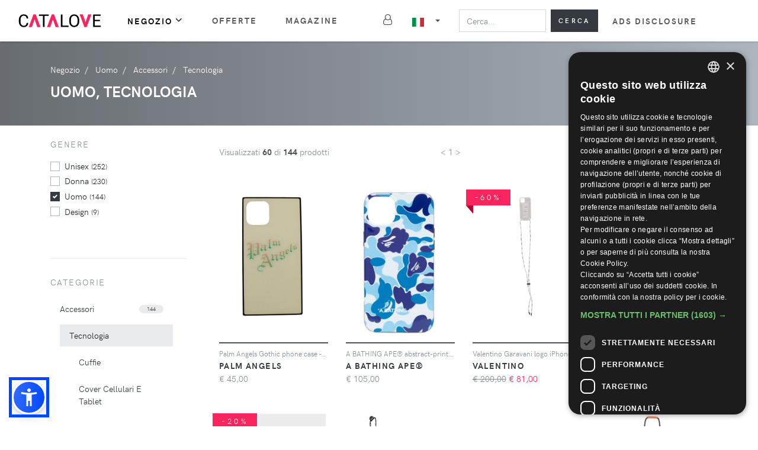

--- FILE ---
content_type: text/html; charset=utf-8
request_url: https://catalove.com/store/gender_man/category_technology/
body_size: 14514
content:



<!DOCTYPE html>
<html lang="it">
    <head>
        <meta charset="utf-8">
        <meta http-equiv="X-UA-Compatible" content="IE=edge">
        <title>Tecnologia su Catalove da uomo | Sconti fino al 67%</title>
        <meta name="description" content="Su Catalove 144 prodotti fantastici. Acquista adesso Tecnologia fantastici su Catalove con sconti fino al 67%. Confronta prezzi e modelli, scegli tra centinaia di stili e colori.">
        <meta name="viewport" content="width=device-width, initial-scale=1">
        <meta property="og:image" content="/static/dist/img/og-media.5ee81a4638bd.jpg">
        <link rel="stylesheet" type="text/css" href="/static/dist/css/style.default.min.61bbb7b2ece9.css">
        
        <!-- Favicon -->
        <link rel="apple-touch-icon" sizes="180x180" href="/static/dist/favicon/apple-touch-icon.png">
        <link rel="icon" type="image/png" sizes="32x32" href="/static/dist/favicon/favicon-32x32.png">
        <link rel="icon" type="image/png" sizes="16x16" href="/static/dist/favicon/favicon-16x16.png">
        <link rel="manifest" href="/static/dist/favicon/site.webmanifest">
        <link rel="mask-icon" href="/static/dist/favicon/safari-pinned-tab.svg" color="#5bbad5">
        <meta name="msapplication-TileColor" content="#da532c">
        <meta name="theme-color" content="#ffffff">
        <meta name="p:domain_verify" content="e8ec43e9a74fa0d8ebb4c2bfdc8fc1e3"/>
        
        
        

    <body>
        




<header class="header">
    <nav class="navbar navbar-expand-lg navbar-sticky navbar-airy navbar-light bg-white bg-fixed-white">
        <div class="container-fluid">  
            <a href="/" class="navbar-brand" id="logo"></a>
            <div class="d-lg-none">
                <button type="button" data-toggle="collapse" data-target="#languageCollapse,.navbar-collapse.show" aria-controls="navbarCollapse" aria-expanded="false" aria-label="Toggle lanugages" class="navbar-toggler navbar-toggler-right">
                    
                        <img width="20" height="15" src="/static/dist/flag/it.svg" alt="it" class="topbar-flag">
                    
                </button>
                <button type="button" id="search-mobile-toggler" class="navbar-toggler navbar-toggler-right"><i class="fa fa-search"></i></button>
                <button type="button" data-toggle="collapse" data-target="#navbarCollapse,.navbar-collapse.show" aria-controls="navbarCollapse" aria-expanded="false" aria-label="Toggle navigation" class="navbar-toggler navbar-toggler-right"><i class="fa fa-bars"></i></button>
            </div>

            <!-- Lanugage collapse -->
            <div id="languageCollapse" class="collapse navbar-collapse p-0">
                <a href="/" class="dropdown-item text-sm">
                    <img width="20" height="15" src="/static/dist/flag/it.svg" alt="it" class="topbar-flag">Italia
                </a>
                <a href="/en/" class="dropdown-item text-sm">
                    <img width="20" height="15" src="/static/dist/flag/us.svg" alt="us" class="topbar-flag">Globale
                </a>
                <a href="/de/" class="dropdown-item text-sm">
                    <img width="20" height="15" src="/static/dist/flag/de.svg" alt="de" class="topbar-flag">Tedesco
                </a>
            </div>

            <!-- Navbar Collapse -->
            <div id="navbarCollapse" class="collapse navbar-collapse">
                <ul class="navbar-nav pt-3 pt-lg-0 mr-5">
                    <li class="nav-item dropdown">
                        <a id="navbarDropdownMenuLink" href="#" data-toggle="dropdown" aria-haspopup="true" aria-expanded="false" class="nav-link active">Negozio<i class="fa fa-angle-down"></i></a>
                        <ul aria-labelledby="navbarDropdownMenuLink" class="dropdown-menu">
                            
                            <li class="dropdown-submenu">
                                <a id="navbarDropdownMenuLink-woman" href="#" data-toggle="dropdown" aria-haspopup="true" aria-expanded="false" class="dropdown-item">Donna<i class="fa fa-angle-down ml-2"></i></a>    
                                <ul aria-labelledby="navbarDropdownMenuLink-woman" class="dropdown-menu pl-3 pl-lg-0">
                                    
                                        <li><a href="/store/gender_woman/category_clothing/" class="dropdown-item">Abbigliamento</a></li>
                                    
                                        <li><a href="/store/gender_woman/category_shoes/" class="dropdown-item">Scarpe</a></li>
                                    
                                        <li><a href="/store/gender_woman/category_beauty/" class="dropdown-item">Beauty</a></li>
                                    
                                        <li><a href="/store/gender_woman/category_accessories/" class="dropdown-item">Accessori</a></li>
                                    
                                </ul>
                            </li>
                            
                            <li class="dropdown-submenu">
                                <a id="navbarDropdownMenuLink-man" href="#" data-toggle="dropdown" aria-haspopup="true" aria-expanded="false" class="dropdown-item">Uomo<i class="fa fa-angle-down ml-2"></i></a>    
                                <ul aria-labelledby="navbarDropdownMenuLink-man" class="dropdown-menu pl-3 pl-lg-0">
                                    
                                        <li><a href="/store/gender_man/category_clothing/" class="dropdown-item">Abbigliamento</a></li>
                                    
                                        <li><a href="/store/gender_man/category_shoes/" class="dropdown-item">Scarpe</a></li>
                                    
                                        <li><a href="/store/gender_man/category_beauty/" class="dropdown-item">Beauty</a></li>
                                    
                                        <li><a href="/store/gender_man/category_accessories/" class="dropdown-item">Accessori</a></li>
                                    
                                </ul>
                            </li>
                            
                            <li class="dropdown-submenu">
                                <a id="navbarDropdownMenuLink-child" href="#" data-toggle="dropdown" aria-haspopup="true" aria-expanded="false" class="dropdown-item">Bambino<i class="fa fa-angle-down ml-2"></i></a>    
                                <ul aria-labelledby="navbarDropdownMenuLink-child" class="dropdown-menu pl-3 pl-lg-0">
                                    
                                        <li><a href="/store/gender_child/category_clothing/" class="dropdown-item">Abbigliamento</a></li>
                                    
                                        <li><a href="/store/gender_child/category_shoes/" class="dropdown-item">Scarpe</a></li>
                                    
                                        <li><a href="/store/gender_child/category_accessories/" class="dropdown-item">Accessori</a></li>
                                    
                                </ul>
                            </li>
                            
                        </ul>
                    </li>
                    <li class="nav-item"><a href="/promo/" class="nav-link">Offerte</a>
                    
                        <li class="nav-item"><a href="/magazine/" class="nav-link">Magazine</a>
                    
                    
                </ul>
                <!-- User -->
                
                    <div class="nav-item my-2">
                        <a href="/account/login/" class="nav-link pl-0">
                            <span class="text-sm mr-2 mr-lg-0 text-uppercase font-weight-bold d-sm-inline d-lg-none">Log in</span>
                            <i class="fa fa-user-o ml-0 ml-lg-1"></i>
                        </a>
                    </div>
                
                <!-- Language Dropdown-->
                <span class="top-bar p-0 p-lg-3">
                    <div class="dropdown px-0 px-lg-3 py-2 py-lg-0 d-none d-lg-block">
                        <a id="langsDropdown" href="#" data-toggle="dropdown" aria-haspopup="true" aria-expanded="false" class="dropdown-toggle topbar-link py-3 py-lg-0">
                            
                                <img width="20" height="15" src="/static/dist/flag/it.svg" alt="it" class="topbar-flag">
                            
                        </a>
                        <div aria-labelledby="langsDropdown" class="dropdown-menu dropdown-menu-left py-3 py-lg-0 col-12 col-lg position-static">
                            <a href="/" class="dropdown-item text-sm">
                                <img width="20" height="15" src="/static/dist/flag/it.svg" alt="it" class="topbar-flag">Italia
                            </a>
                            <a href="/en/" class="dropdown-item text-sm">
                                <img width="20" height="15" src="/static/dist/flag/us.svg" alt="us" class="topbar-flag">Globale
                            </a>
                            <a href="/de/" class="dropdown-item text-sm">
                                <img width="20" height="15" src="/static/dist/flag/de.svg" alt="de" class="topbar-flag">Tedesco
                            </a>
                            
                        </div>
                    </div>
                </span>
                <form class="px-0 form-inline my-0 w-100 position-relative" method='GET' action="/store/" id="search-form">
                    <input type="search" id="menu-search" autocomplete="off" placeholder="Cerca..." aria-label="Search" class="form-control mr-2 col w-100" name="q"  required data-clear-btn="true">
                    <button type="submit" class="btn btn-search btn-pink my-2 my-0 col-auto d-none d-lg-block" id="submit-search">
                        Cerca
                    </button>
                    <button type="submit" class="btn btn-search btn-pink my-2 my-0 col-auto d-lg-none" id="mobile-search-close">
                        Chiudi
                    </button>
                    <div id="search-suggestion" class="w-100">
                        <div class="col-12">
                            <div class="row">
                                <div class="col-4">
                                    <h6 class="sidebar-heading py-3 mb-0">Brand</h6>
                                    <div class="suggestions-container sg-brand"></div>
                                </div>
                                <div class="col-4">
                                    <h6 class="sidebar-heading py-3 mb-0">Categorie</h6>
                                    <div class="suggestions-container sg-category"></div>
                                </div>
                                <div class="col-4">
                                    <h6 class="sidebar-heading py-3 mb-0">Negozi</h6>
                                    <div class="suggestions-container sg-shop"></div>
                                </div>
                            </div>
                        </div>
                    </div>
                    <div id="search-suggestion-mobile" class="w-100">
                        <div class="suggestions-container sg-brand"></div>
                        <div class="suggestions-container sg-category"></div>
                        <div class="suggestions-container sg-shop"></div>
                    </div>
                </form>
                <ul class="navbar-nav pt-3 pt-lg-0 mr-5">
                    <li class="nav-item"><a href="/ads-disclosure/" class="nav-link" style="white-space: nowrap;">Ads Disclosure</a>
                </ul> 
            </div>
        </div>
    </nav>
</header>

<div class="search-background w-100 h-100 position-fixed"></div>

        
<div class="listing cover-image mb-4" style="background-image: url('')">
    <div class="layer py-4 ">
        <div class="mobile">
            <div class="container">
                <!-- Breadcrumbs -->
                <section class="hero">
                    <ol class="breadcrumb justify-content-left" itemscope itemtype="http://schema.org/BreadcrumbList">
                        
                                <li class="breadcrumb-item" itemprop="itemListElement" itemscope
                itemtype="http://schema.org/ListItem">
                                    <a href="/store/" itemprop="item"><span itemprop="name">Negozio</span></a>
                                    <meta itemprop="position" content="1" />
                                </li>
                        
                                <li class="breadcrumb-item" itemprop="itemListElement" itemscope
                itemtype="http://schema.org/ListItem">
                                    <a href="/store/gender_man/" itemprop="item"><span itemprop="name">Uomo</span></a>
                                    <meta itemprop="position" content="2" />
                                </li>
                        
                                <li class="breadcrumb-item" itemprop="itemListElement" itemscope
                itemtype="http://schema.org/ListItem">
                                    <a href="/store/category_accessories/" itemprop="item"><span itemprop="name">Accessori</span></a>
                                    <meta itemprop="position" content="3" />
                                </li>
                        
                                <li class="breadcrumb-item" itemprop="itemListElement" itemscope
                itemtype="http://schema.org/ListItem">
                                    <a href="/store/category_technology/" itemprop="item"><span itemprop="name">Tecnologia</span></a>
                                    <meta itemprop="position" content="4" />
                                </li>
                        
                    </ol>
                </section>
                
                <!-- H1 -->
                <section class="page_h1">
                    
                        <h1>uomo, Tecnologia</h1>
                    
                    
                </section>

                
            </div>
        </div>
</div>
</div>

<div class="container listing">
    <!-- Content -->
    <div class="row">
        <div itemscope itemtype="http://schema.org/ItemList" class="products-grid col-xl-9 col-lg-8 order-lg-2">
            <header class="product-grid-header">
                <div class="mr-3 mb-3 d-block d-lg-none">
                    <button id="filters-button" data-target="#filtersModal" data-toggle="modal" class="btn btn-secondary btn-buy-label">Filtri</button>
                </div>
                <div class="mr-3 mb-3 d-none d-lg-block">
                    
Visualizzati <strong>60</strong> di <strong>144</strong> prodotti
                </div>
                <div class="mr-3 mb-3 d-none d-lg-block">
                    < 1 >
                </div>
                <div class="mb-3 d-flex align-items-center">
                    <span class="d-inline-block mr-1">Ordina per</span>
                    <select class="custom-select w-auto border-0" id="order-select">
                    <option value="std">Popolarità</option>
                    <option value="new" >Nuovi</option>
                    <option value="desc" >Prezzo decrescente</option>
                    <option value="asc" >Prezzo crescente</option>
                    </select>
                </div>
            </header>
            <div class="row" id="product-listing-container">
                <!-- Product -->
                
                
                    
                    
                        




    <div class="col-xl-3 col-md-4 col-sm-4 col-6 align-items-stretch">

    <div itemprop="ItemListElement" itemscope itemtype="http://schema.org/ListItem" class="product">
        <a href="/click/38770560/" class="go-to-shop" target="_blank" rel="nofollow" itemprop="url" b="palm-angels" s="farfetch-it">
            <span itemscope itemtype="http://schema.org/Product">
                <div class="product-image d-flex align-items-center">
                    
                    
                    
                        <img width="180" height="240" itemprop="image" src="https://cdn-images.farfetch-contents.com/32/08/39/94/32083994_61891243_1000.jpg" alt="Palm Angels Gothic phone case - Toni neutri" class="img-fluid"/>
                    
                </div>
                <div class="py-2">
                    <p itemprop="name" class="text-muted text-sm mb-1 text-truncate">
                        Palm Angels Gothic phone case - Toni neutri
                    </p>
                    
                    <h3 class="h6 text-uppercase mb-1 text-dark text-truncate" itemprop="brand" itemscope itemtype="http://schema.org/Brand">
                        <span itemprop="name">Palm Angels</span>
                    </h3>
                    <div class="w-100 text-left text-truncate">
                        <small class="text-muted text-left"></small>
                    </div>
                    <span itemprop="offers" itemscope itemtype="http://schema.org/Offer">
                        
                            
                                <span class="text-muted">
                                    <span itemprop="priceCurrency" content="EUR">€</span>
                                    <span itemprop="price" content="45">45,00</span>
                                </span>
                            
                         
                        <link itemprop="availability" href="http://schema.org/InStock" />
                        <meta itemprop="url" content="/product/38770560/">
                    </span>
                </div>
                <meta itemprop="url" content="/product/38770560/">
            </span>
            <meta itemprop="position" content="1">
        </a>
    </div>
</div>
                        
                    
                        




    <div class="col-xl-3 col-md-4 col-sm-4 col-6 align-items-stretch">

    <div itemprop="ItemListElement" itemscope itemtype="http://schema.org/ListItem" class="product">
        <a href="/click/18271777/" class="go-to-shop" target="_blank" rel="nofollow" itemprop="url" b="a-bathing-ape" s="farfetch-it">
            <span itemscope itemtype="http://schema.org/Product">
                <div class="product-image d-flex align-items-center">
                    
                    
                    
                        <img width="180" height="240" itemprop="image" src="https://storage.googleapis.com/fw-item-images/it/1/a-bathing-ape/a-bathing-ape_medium_ff_it_19410699.jpg" alt="A BATHING APE® abstract-print Iphone 14 Pro case - Blu" class="img-fluid"/>
                    
                </div>
                <div class="py-2">
                    <p itemprop="name" class="text-muted text-sm mb-1 text-truncate">
                        A BATHING APE® abstract-print Iphone 14 Pro case - Blu
                    </p>
                    
                    <h3 class="h6 text-uppercase mb-1 text-dark text-truncate" itemprop="brand" itemscope itemtype="http://schema.org/Brand">
                        <span itemprop="name">A BATHING APE®</span>
                    </h3>
                    <div class="w-100 text-left text-truncate">
                        <small class="text-muted text-left"></small>
                    </div>
                    <span itemprop="offers" itemscope itemtype="http://schema.org/Offer">
                        
                            
                                <span class="text-muted">
                                    <span itemprop="priceCurrency" content="EUR">€</span>
                                    <span itemprop="price" content="105">105,00</span>
                                </span>
                            
                         
                        <link itemprop="availability" href="http://schema.org/InStock" />
                        <meta itemprop="url" content="/product/18271777/">
                    </span>
                </div>
                <meta itemprop="url" content="/product/18271777/">
            </span>
            <meta itemprop="position" content="2">
        </a>
    </div>
</div>
                        
                    
                        




    <div class="col-xl-3 col-md-4 col-sm-4 col-6 align-items-stretch">

    <div itemprop="ItemListElement" itemscope itemtype="http://schema.org/ListItem" class="product">
        <a href="/click/25251570/" class="go-to-shop" target="_blank" rel="nofollow" itemprop="url" b="valentino" s="farfetch-it">
            <span itemscope itemtype="http://schema.org/Product">
                <div class="product-image d-flex align-items-center">
                    
                        <div class="ribbon ribbon-danger">-60%</div>
                    
                    
                    
                        <img width="180" height="240" itemprop="image" src="https://cdn-images.farfetch-contents.com/29/38/94/79/29389479_58428686_1000.jpg" alt="Valentino Garavani logo iPhone 11 PRO case - Bianco" class="img-fluid"/>
                    
                </div>
                <div class="py-2">
                    <p itemprop="name" class="text-muted text-sm mb-1 text-truncate">
                        Valentino Garavani logo iPhone 11 PRO case - Bianco
                    </p>
                    
                    <h3 class="h6 text-uppercase mb-1 text-dark text-truncate" itemprop="brand" itemscope itemtype="http://schema.org/Brand">
                        <span itemprop="name">Valentino</span>
                    </h3>
                    <div class="w-100 text-left text-truncate">
                        <small class="text-muted text-left"></small>
                    </div>
                    <span itemprop="offers" itemscope itemtype="http://schema.org/Offer">
                        
                            
                                <del class="text-muted text-">€ 200,00</del>
                                <span class="text-danger">
                                    <span itemprop="priceCurrency" content="EUR">€</span>
                                    <span itemprop="price" content="81">81,00</span>
                                </span>
                            
                         
                        <link itemprop="availability" href="http://schema.org/InStock" />
                        <meta itemprop="url" content="/product/25251570/">
                    </span>
                </div>
                <meta itemprop="url" content="/product/25251570/">
            </span>
            <meta itemprop="position" content="3">
        </a>
    </div>
</div>
                        
                    
                        




    <div class="col-xl-3 col-md-4 col-sm-4 col-6 align-items-stretch">

    <div itemprop="ItemListElement" itemscope itemtype="http://schema.org/ListItem" class="product">
        <a href="/click/24098416/" class="go-to-shop" target="_blank" rel="nofollow" itemprop="url" b="marcelo-burlon-county-of-milan" s="farfetch-it">
            <span itemscope itemtype="http://schema.org/Product">
                <div class="product-image d-flex align-items-center">
                    
                    
                    
                        <img width="180" height="240" itemprop="image" src="https://storage.googleapis.com/fw-item-images/it/1/marcelo-burlon-county-of-milan/marcelo-burlon-county-of-milan_medium_ff_it_13939805.jpg" alt="Marcelo Burlon County of Milan Cover per iPhone 8 Plus - Nero" class="img-fluid"/>
                    
                </div>
                <div class="py-2">
                    <p itemprop="name" class="text-muted text-sm mb-1 text-truncate">
                        Marcelo Burlon County of Milan Cover per iPhone 8 Plus - Nero
                    </p>
                    
                    <h3 class="h6 text-uppercase mb-1 text-dark text-truncate" itemprop="brand" itemscope itemtype="http://schema.org/Brand">
                        <span itemprop="name">Marcelo Burlon County Of Milan</span>
                    </h3>
                    <div class="w-100 text-left text-truncate">
                        <small class="text-muted text-left"></small>
                    </div>
                    <span itemprop="offers" itemscope itemtype="http://schema.org/Offer">
                        
                            
                                <span class="text-muted">
                                    <span itemprop="priceCurrency" content="EUR">€</span>
                                    <span itemprop="price" content="51">51,00</span>
                                </span>
                            
                         
                        <link itemprop="availability" href="http://schema.org/InStock" />
                        <meta itemprop="url" content="/product/24098416/">
                    </span>
                </div>
                <meta itemprop="url" content="/product/24098416/">
            </span>
            <meta itemprop="position" content="4">
        </a>
    </div>
</div>
                        
                    
                        




    <div class="col-xl-3 col-md-4 col-sm-4 col-6 align-items-stretch">

    <div itemprop="ItemListElement" itemscope itemtype="http://schema.org/ListItem" class="product">
        <a href="/click/23633194/" class="go-to-shop" target="_blank" rel="nofollow" itemprop="url" b="arena" s="sport85-it">
            <span itemscope itemtype="http://schema.org/Product">
                <div class="product-image d-flex align-items-center">
                    
                        <div class="ribbon ribbon-danger">-20%</div>
                    
                    
                    
                        <img width="180" height="240" itemprop="image" src="https://storage.googleapis.com/fw-item-images/it/889/arena/arena_medium_sport85_it_004401-500.jpg" alt="Cuffia Smartcap" class="img-fluid"/>
                    
                </div>
                <div class="py-2">
                    <p itemprop="name" class="text-muted text-sm mb-1 text-truncate">
                        Cuffia Smartcap
                    </p>
                    
                    <h3 class="h6 text-uppercase mb-1 text-dark text-truncate" itemprop="brand" itemscope itemtype="http://schema.org/Brand">
                        <span itemprop="name">Arena</span>
                    </h3>
                    <div class="w-100 text-left text-truncate">
                        <small class="text-muted text-left"></small>
                    </div>
                    <span itemprop="offers" itemscope itemtype="http://schema.org/Offer">
                        
                            
                                <del class="text-muted text-">€ 19,99</del>
                                <span class="text-danger">
                                    <span itemprop="priceCurrency" content="EUR">€</span>
                                    <span itemprop="price" content="16">15,99</span>
                                </span>
                            
                         
                        <link itemprop="availability" href="http://schema.org/InStock" />
                        <meta itemprop="url" content="/product/23633194/">
                    </span>
                </div>
                <meta itemprop="url" content="/product/23633194/">
            </span>
            <meta itemprop="position" content="5">
        </a>
    </div>
</div>
                        
                    
                        




    <div class="col-xl-3 col-md-4 col-sm-4 col-6 align-items-stretch">

    <div itemprop="ItemListElement" itemscope itemtype="http://schema.org/ListItem" class="product">
        <a href="/click/21334728/" class="go-to-shop" target="_blank" rel="nofollow" itemprop="url" b="palm-angels" s="farfetch-it">
            <span itemscope itemtype="http://schema.org/Product">
                <div class="product-image d-flex align-items-center">
                    
                    
                    
                        <img width="180" height="240" itemprop="image" src="https://cdn-images.farfetch-contents.com/21/65/95/80/21659580_51946584_1000.jpg" alt="Palm Angels logo-print taffeta keychain - Nero" class="img-fluid"/>
                    
                </div>
                <div class="py-2">
                    <p itemprop="name" class="text-muted text-sm mb-1 text-truncate">
                        Palm Angels logo-print taffeta keychain - Nero
                    </p>
                    
                    <h3 class="h6 text-uppercase mb-1 text-dark text-truncate" itemprop="brand" itemscope itemtype="http://schema.org/Brand">
                        <span itemprop="name">Palm Angels</span>
                    </h3>
                    <div class="w-100 text-left text-truncate">
                        <small class="text-muted text-left"></small>
                    </div>
                    <span itemprop="offers" itemscope itemtype="http://schema.org/Offer">
                        
                            
                                <span class="text-muted">
                                    <span itemprop="priceCurrency" content="EUR">€</span>
                                    <span itemprop="price" content="492">492,00</span>
                                </span>
                            
                         
                        <link itemprop="availability" href="http://schema.org/InStock" />
                        <meta itemprop="url" content="/product/21334728/">
                    </span>
                </div>
                <meta itemprop="url" content="/product/21334728/">
            </span>
            <meta itemprop="position" content="6">
        </a>
    </div>
</div>
                        
                    
                        




    <div class="col-xl-3 col-md-4 col-sm-4 col-6 align-items-stretch">

    <div itemprop="ItemListElement" itemscope itemtype="http://schema.org/ListItem" class="product">
        <a href="/click/50373125/" class="go-to-shop" target="_blank" rel="nofollow" itemprop="url" b="montblanc" s="farfetch-it">
            <span itemscope itemtype="http://schema.org/Product">
                <div class="product-image d-flex align-items-center">
                    
                    
                    
                        <img width="180" height="240" itemprop="image" src="https://cdn-images.farfetch-contents.com/26/81/59/82/26815982_64789669_1000.jpg" alt="Montblanc Naruto airpods cover - Nero" class="img-fluid"/>
                    
                </div>
                <div class="py-2">
                    <p itemprop="name" class="text-muted text-sm mb-1 text-truncate">
                        Montblanc Naruto airpods cover - Nero
                    </p>
                    
                    <h3 class="h6 text-uppercase mb-1 text-dark text-truncate" itemprop="brand" itemscope itemtype="http://schema.org/Brand">
                        <span itemprop="name">Montblanc</span>
                    </h3>
                    <div class="w-100 text-left text-truncate">
                        <small class="text-muted text-left"></small>
                    </div>
                    <span itemprop="offers" itemscope itemtype="http://schema.org/Offer">
                        
                            
                                <span class="text-muted">
                                    <span itemprop="priceCurrency" content="EUR">€</span>
                                    <span itemprop="price" content="253">253,00</span>
                                </span>
                            
                         
                        <link itemprop="availability" href="http://schema.org/InStock" />
                        <meta itemprop="url" content="/product/50373125/">
                    </span>
                </div>
                <meta itemprop="url" content="/product/50373125/">
            </span>
            <meta itemprop="position" content="7">
        </a>
    </div>
</div>
                        
                    
                        




    <div class="col-xl-3 col-md-4 col-sm-4 col-6 align-items-stretch">

    <div itemprop="ItemListElement" itemscope itemtype="http://schema.org/ListItem" class="product">
        <a href="/click/23084067/" class="go-to-shop" target="_blank" rel="nofollow" itemprop="url" b="palm-angels" s="farfetch-it">
            <span itemscope itemtype="http://schema.org/Product">
                <div class="product-image d-flex align-items-center">
                    
                    
                    
                        <img width="180" height="240" itemprop="image" src="https://storage.googleapis.com/fw-item-images/it/1/palm-angels/palm-angels_medium_ff_it_23074450.jpg" alt="Palm Angels logo-print leather phone bag - Nero" class="img-fluid"/>
                    
                </div>
                <div class="py-2">
                    <p itemprop="name" class="text-muted text-sm mb-1 text-truncate">
                        Palm Angels logo-print leather phone bag - Nero
                    </p>
                    
                    <h3 class="h6 text-uppercase mb-1 text-dark text-truncate" itemprop="brand" itemscope itemtype="http://schema.org/Brand">
                        <span itemprop="name">Palm Angels</span>
                    </h3>
                    <div class="w-100 text-left text-truncate">
                        <small class="text-muted text-left"></small>
                    </div>
                    <span itemprop="offers" itemscope itemtype="http://schema.org/Offer">
                        
                            
                                <span class="text-muted">
                                    <span itemprop="priceCurrency" content="EUR">€</span>
                                    <span itemprop="price" content="245">245,00</span>
                                </span>
                            
                         
                        <link itemprop="availability" href="http://schema.org/InStock" />
                        <meta itemprop="url" content="/product/23084067/">
                    </span>
                </div>
                <meta itemprop="url" content="/product/23084067/">
            </span>
            <meta itemprop="position" content="8">
        </a>
    </div>
</div>
                        
                    
                        




    <div class="col-xl-3 col-md-4 col-sm-4 col-6 align-items-stretch">

    <div itemprop="ItemListElement" itemscope itemtype="http://schema.org/ListItem" class="product">
        <a href="/click/35340835/" class="go-to-shop" target="_blank" rel="nofollow" itemprop="url" b="marcelo-burlon-county-of-milan" s="farfetch-it">
            <span itemscope itemtype="http://schema.org/Product">
                <div class="product-image d-flex align-items-center">
                    
                    
                    
                        <img width="180" height="240" itemprop="image" class="lazy-load img-fluid" data-src="https://cdn-images.farfetch-contents.com/31/63/85/92/31638592_61050963_1000.jpg" alt="Marcelo Burlon County of Milan He Never Cared iPhone X case - Nero" />
                    
                </div>
                <div class="py-2">
                    <p itemprop="name" class="text-muted text-sm mb-1 text-truncate">
                        Marcelo Burlon County of Milan He Never Cared iPhone X case - Nero
                    </p>
                    
                    <h3 class="h6 text-uppercase mb-1 text-dark text-truncate" itemprop="brand" itemscope itemtype="http://schema.org/Brand">
                        <span itemprop="name">Marcelo Burlon County Of Milan</span>
                    </h3>
                    <div class="w-100 text-left text-truncate">
                        <small class="text-muted text-left"></small>
                    </div>
                    <span itemprop="offers" itemscope itemtype="http://schema.org/Offer">
                        
                            
                                <span class="text-muted">
                                    <span itemprop="priceCurrency" content="EUR">€</span>
                                    <span itemprop="price" content="34">34,00</span>
                                </span>
                            
                         
                        <link itemprop="availability" href="http://schema.org/InStock" />
                        <meta itemprop="url" content="/product/35340835/">
                    </span>
                </div>
                <meta itemprop="url" content="/product/35340835/">
            </span>
            <meta itemprop="position" content="9">
        </a>
    </div>
</div>
                        
                    
                        




    <div class="col-xl-3 col-md-4 col-sm-4 col-6 align-items-stretch">

    <div itemprop="ItemListElement" itemscope itemtype="http://schema.org/ListItem" class="product">
        <a href="/click/17865537/" class="go-to-shop" target="_blank" rel="nofollow" itemprop="url" b="dolce-gabbana" s="farfetch-it">
            <span itemscope itemtype="http://schema.org/Product">
                <div class="product-image d-flex align-items-center">
                    
                    
                    
                        <img width="180" height="240" itemprop="image" class="lazy-load img-fluid" data-src="https://storage.googleapis.com/fw-item-images/it/1/dolce-gabbana/dolce-gabbana_medium_ff_it_19173201.jpg" alt="Dolce &amp; Gabbana logo-plaque phone case - Nero" />
                    
                </div>
                <div class="py-2">
                    <p itemprop="name" class="text-muted text-sm mb-1 text-truncate">
                        Dolce &amp; Gabbana logo-plaque phone case - Nero
                    </p>
                    
                    <h3 class="h6 text-uppercase mb-1 text-dark text-truncate" itemprop="brand" itemscope itemtype="http://schema.org/Brand">
                        <span itemprop="name">Dolce &amp; Gabbana</span>
                    </h3>
                    <div class="w-100 text-left text-truncate">
                        <small class="text-muted text-left"></small>
                    </div>
                    <span itemprop="offers" itemscope itemtype="http://schema.org/Offer">
                        
                            
                                <span class="text-muted">
                                    <span itemprop="priceCurrency" content="EUR">€</span>
                                    <span itemprop="price" content="225">225,00</span>
                                </span>
                            
                         
                        <link itemprop="availability" href="http://schema.org/InStock" />
                        <meta itemprop="url" content="/product/17865537/">
                    </span>
                </div>
                <meta itemprop="url" content="/product/17865537/">
            </span>
            <meta itemprop="position" content="10">
        </a>
    </div>
</div>
                        
                    
                        




    <div class="col-xl-3 col-md-4 col-sm-4 col-6 align-items-stretch">

    <div itemprop="ItemListElement" itemscope itemtype="http://schema.org/ListItem" class="product">
        <a href="/click/22580057/" class="go-to-shop" target="_blank" rel="nofollow" itemprop="url" b="tom-ford" s="giglio-it">
            <span itemscope itemtype="http://schema.org/Product">
                <div class="product-image d-flex align-items-center">
                    
                        <div class="ribbon ribbon-danger">-15%</div>
                    
                    
                    
                        <img width="180" height="240" itemprop="image" class="lazy-load img-fluid" data-src="https://storage.googleapis.com/fw-item-images/it/911/tom-ford/tom-ford_medium_giglio_it_H0355LCL213G1N001.jpg" alt="Custodia per laptop Tom Ford in pelle a grana" />
                    
                </div>
                <div class="py-2">
                    <p itemprop="name" class="text-muted text-sm mb-1 text-truncate">
                        Custodia per laptop Tom Ford in pelle a grana
                    </p>
                    
                    <h3 class="h6 text-uppercase mb-1 text-dark text-truncate" itemprop="brand" itemscope itemtype="http://schema.org/Brand">
                        <span itemprop="name">Tom Ford</span>
                    </h3>
                    <div class="w-100 text-left text-truncate">
                        <small class="text-muted text-left">OS</small>
                    </div>
                    <span itemprop="offers" itemscope itemtype="http://schema.org/Offer">
                        
                            
                                <del class="text-muted text-">€ 1190,00</del>
                                <span class="text-danger">
                                    <span itemprop="priceCurrency" content="EUR">€</span>
                                    <span itemprop="price" content="1012">1011,50</span>
                                </span>
                            
                         
                        <link itemprop="availability" href="http://schema.org/InStock" />
                        <meta itemprop="url" content="/product/22580057/">
                    </span>
                </div>
                <meta itemprop="url" content="/product/22580057/">
            </span>
            <meta itemprop="position" content="11">
        </a>
    </div>
</div>
                        
                    
                        




    <div class="col-xl-3 col-md-4 col-sm-4 col-6 align-items-stretch">

    <div itemprop="ItemListElement" itemscope itemtype="http://schema.org/ListItem" class="product">
        <a href="/click/24092626/" class="go-to-shop" target="_blank" rel="nofollow" itemprop="url" b="vetements" s="farfetch-it">
            <span itemscope itemtype="http://schema.org/Product">
                <div class="product-image d-flex align-items-center">
                    
                        <div class="ribbon ribbon-danger">-61%</div>
                    
                    
                    
                        <img width="180" height="240" itemprop="image" class="lazy-load img-fluid" data-src="https://storage.googleapis.com/fw-item-images/it/1/vetements/vetements_medium_ff_it_15524451.jpg" alt="VETEMENTS Cover per iPhone 11 Pro - Nero" />
                    
                </div>
                <div class="py-2">
                    <p itemprop="name" class="text-muted text-sm mb-1 text-truncate">
                        VETEMENTS Cover per iPhone 11 Pro - Nero
                    </p>
                    
                    <h3 class="h6 text-uppercase mb-1 text-dark text-truncate" itemprop="brand" itemscope itemtype="http://schema.org/Brand">
                        <span itemprop="name">Vetements</span>
                    </h3>
                    <div class="w-100 text-left text-truncate">
                        <small class="text-muted text-left"></small>
                    </div>
                    <span itemprop="offers" itemscope itemtype="http://schema.org/Offer">
                        
                            
                                <del class="text-muted text-">€ 250,00</del>
                                <span class="text-danger">
                                    <span itemprop="priceCurrency" content="EUR">€</span>
                                    <span itemprop="price" content="97">97,00</span>
                                </span>
                            
                         
                        <link itemprop="availability" href="http://schema.org/InStock" />
                        <meta itemprop="url" content="/product/24092626/">
                    </span>
                </div>
                <meta itemprop="url" content="/product/24092626/">
            </span>
            <meta itemprop="position" content="12">
        </a>
    </div>
</div>
                        
                            <div class="col-12 pt-1 pb-5 bnr d-flex justify-content-center" data-id=49>
                                <a href="https://catalove.com/clicks/69cb9346/" alt="yslbeauty_natale" target="_blank">
                                    <img class="img-fluid" src="https://storage.googleapis.com/fw-display/it/banner/mg/19-12-2025/b6a0958d-1939-457f-a091-c61af72e4af5.jpeg" alt="yslbeauty_natale">
                                </a>
                            </div>
                        
                    
                        




    <div class="col-xl-3 col-md-4 col-sm-4 col-6 align-items-stretch">

    <div itemprop="ItemListElement" itemscope itemtype="http://schema.org/ListItem" class="product">
        <a href="/click/18601825/" class="go-to-shop" target="_blank" rel="nofollow" itemprop="url" b="polar" s="sport85-it">
            <span itemscope itemtype="http://schema.org/Product">
                <div class="product-image d-flex align-items-center">
                    
                        <div class="ribbon ribbon-danger">-40%</div>
                    
                    
                    
                        <img width="180" height="240" itemprop="image" class="lazy-load img-fluid" data-src="https://storage.googleapis.com/fw-item-images/it/889/polar/polar_medium_sport85_it_900102178.jpg" alt="Sportwatch Pacer Pro" />
                    
                </div>
                <div class="py-2">
                    <p itemprop="name" class="text-muted text-sm mb-1 text-truncate">
                        Sportwatch Pacer Pro
                    </p>
                    
                    <h3 class="h6 text-uppercase mb-1 text-dark text-truncate" itemprop="brand" itemscope itemtype="http://schema.org/Brand">
                        <span itemprop="name">Polar</span>
                    </h3>
                    <div class="w-100 text-left text-truncate">
                        <small class="text-muted text-left"></small>
                    </div>
                    <span itemprop="offers" itemscope itemtype="http://schema.org/Offer">
                        
                            
                                <del class="text-muted text-">€ 329,90</del>
                                <span class="text-danger">
                                    <span itemprop="priceCurrency" content="EUR">€</span>
                                    <span itemprop="price" content="199">199,00</span>
                                </span>
                            
                         
                        <link itemprop="availability" href="http://schema.org/InStock" />
                        <meta itemprop="url" content="/product/18601825/">
                    </span>
                </div>
                <meta itemprop="url" content="/product/18601825/">
            </span>
            <meta itemprop="position" content="13">
        </a>
    </div>
</div>
                        
                    
                        




    <div class="col-xl-3 col-md-4 col-sm-4 col-6 align-items-stretch">

    <div itemprop="ItemListElement" itemscope itemtype="http://schema.org/ListItem" class="product">
        <a href="/click/49058076/" class="go-to-shop" target="_blank" rel="nofollow" itemprop="url" b="valentino" s="farfetch-it">
            <span itemscope itemtype="http://schema.org/Product">
                <div class="product-image d-flex align-items-center">
                    
                        <div class="ribbon ribbon-danger">-64%</div>
                    
                    
                    
                        <img width="180" height="240" itemprop="image" class="lazy-load img-fluid" data-src="https://cdn-images.farfetch-contents.com/29/38/33/53/29383353_62233335_1000.jpg" alt="Valentino Garavani VLTN iPhone Xs Max case - Nero" />
                    
                </div>
                <div class="py-2">
                    <p itemprop="name" class="text-muted text-sm mb-1 text-truncate">
                        Valentino Garavani VLTN iPhone Xs Max case - Nero
                    </p>
                    
                    <h3 class="h6 text-uppercase mb-1 text-dark text-truncate" itemprop="brand" itemscope itemtype="http://schema.org/Brand">
                        <span itemprop="name">Valentino</span>
                    </h3>
                    <div class="w-100 text-left text-truncate">
                        <small class="text-muted text-left"></small>
                    </div>
                    <span itemprop="offers" itemscope itemtype="http://schema.org/Offer">
                        
                            
                                <del class="text-muted text-">€ 340,00</del>
                                <span class="text-danger">
                                    <span itemprop="priceCurrency" content="EUR">€</span>
                                    <span itemprop="price" content="124">124,00</span>
                                </span>
                            
                         
                        <link itemprop="availability" href="http://schema.org/InStock" />
                        <meta itemprop="url" content="/product/49058076/">
                    </span>
                </div>
                <meta itemprop="url" content="/product/49058076/">
            </span>
            <meta itemprop="position" content="14">
        </a>
    </div>
</div>
                        
                    
                        




    <div class="col-xl-3 col-md-4 col-sm-4 col-6 align-items-stretch">

    <div itemprop="ItemListElement" itemscope itemtype="http://schema.org/ListItem" class="product">
        <a href="/click/20782649/" class="go-to-shop" target="_blank" rel="nofollow" itemprop="url" b="dolce-gabbana" s="farfetch-it">
            <span itemscope itemtype="http://schema.org/Product">
                <div class="product-image d-flex align-items-center">
                    
                        <div class="ribbon ribbon-danger">-40%</div>
                    
                    
                    
                        <img width="180" height="240" itemprop="image" class="lazy-load img-fluid" data-src="https://storage.googleapis.com/fw-item-images/it/1/dolce-gabbana/dolce-gabbana_medium_ff_it_20043905.jpg" alt="Dolce &amp; Gabbana logo-embossed Iphone 14 Pro Max case - Giallo" />
                    
                </div>
                <div class="py-2">
                    <p itemprop="name" class="text-muted text-sm mb-1 text-truncate">
                        Dolce &amp; Gabbana logo-embossed Iphone 14 Pro Max case - Giallo
                    </p>
                    
                    <h3 class="h6 text-uppercase mb-1 text-dark text-truncate" itemprop="brand" itemscope itemtype="http://schema.org/Brand">
                        <span itemprop="name">Dolce &amp; Gabbana</span>
                    </h3>
                    <div class="w-100 text-left text-truncate">
                        <small class="text-muted text-left"></small>
                    </div>
                    <span itemprop="offers" itemscope itemtype="http://schema.org/Offer">
                        
                            
                                <del class="text-muted text-">€ 175,00</del>
                                <span class="text-danger">
                                    <span itemprop="priceCurrency" content="EUR">€</span>
                                    <span itemprop="price" content="105">105,00</span>
                                </span>
                            
                         
                        <link itemprop="availability" href="http://schema.org/InStock" />
                        <meta itemprop="url" content="/product/20782649/">
                    </span>
                </div>
                <meta itemprop="url" content="/product/20782649/">
            </span>
            <meta itemprop="position" content="15">
        </a>
    </div>
</div>
                        
                    
                        




    <div class="col-xl-3 col-md-4 col-sm-4 col-6 align-items-stretch">

    <div itemprop="ItemListElement" itemscope itemtype="http://schema.org/ListItem" class="product">
        <a href="/click/49424632/" class="go-to-shop" target="_blank" rel="nofollow" itemprop="url" b="karl-lagerfeld-jeans" s="farfetch-it">
            <span itemscope itemtype="http://schema.org/Product">
                <div class="product-image d-flex align-items-center">
                    
                    
                    
                        <img width="180" height="240" itemprop="image" class="lazy-load img-fluid" data-src="https://cdn-images.farfetch-contents.com/32/02/28/22/32022822_62392593_1000.jpg" alt="Karl Lagerfeld Jeans Pouch per smartphone con logo - Nero" />
                    
                </div>
                <div class="py-2">
                    <p itemprop="name" class="text-muted text-sm mb-1 text-truncate">
                        Karl Lagerfeld Jeans Pouch per smartphone con logo - Nero
                    </p>
                    
                    <h3 class="h6 text-uppercase mb-1 text-dark text-truncate" itemprop="brand" itemscope itemtype="http://schema.org/Brand">
                        <span itemprop="name">KARL LAGERFELD JEANS</span>
                    </h3>
                    <div class="w-100 text-left text-truncate">
                        <small class="text-muted text-left"></small>
                    </div>
                    <span itemprop="offers" itemscope itemtype="http://schema.org/Offer">
                        
                            
                                <span class="text-muted">
                                    <span itemprop="priceCurrency" content="EUR">€</span>
                                    <span itemprop="price" content="79">79,00</span>
                                </span>
                            
                         
                        <link itemprop="availability" href="http://schema.org/InStock" />
                        <meta itemprop="url" content="/product/49424632/">
                    </span>
                </div>
                <meta itemprop="url" content="/product/49424632/">
            </span>
            <meta itemprop="position" content="16">
        </a>
    </div>
</div>
                        
                    
                        




    <div class="col-xl-3 col-md-4 col-sm-4 col-6 align-items-stretch">

    <div itemprop="ItemListElement" itemscope itemtype="http://schema.org/ListItem" class="product">
        <a href="/click/25335342/" class="go-to-shop" target="_blank" rel="nofollow" itemprop="url" b="prada" s="farfetch-it">
            <span itemscope itemtype="http://schema.org/Product">
                <div class="product-image d-flex align-items-center">
                    
                    
                    
                        <img width="180" height="240" itemprop="image" class="lazy-load img-fluid" data-src="https://cdn-images.farfetch-contents.com/29/56/85/08/29568508_58557807_1000.jpg" alt="Prada textured iPhone 16 Pro case - Verde" />
                    
                </div>
                <div class="py-2">
                    <p itemprop="name" class="text-muted text-sm mb-1 text-truncate">
                        Prada textured iPhone 16 Pro case - Verde
                    </p>
                    
                    <h3 class="h6 text-uppercase mb-1 text-dark text-truncate" itemprop="brand" itemscope itemtype="http://schema.org/Brand">
                        <span itemprop="name">Prada</span>
                    </h3>
                    <div class="w-100 text-left text-truncate">
                        <small class="text-muted text-left"></small>
                    </div>
                    <span itemprop="offers" itemscope itemtype="http://schema.org/Offer">
                        
                            
                                <span class="text-muted">
                                    <span itemprop="priceCurrency" content="EUR">€</span>
                                    <span itemprop="price" content="330">330,00</span>
                                </span>
                            
                         
                        <link itemprop="availability" href="http://schema.org/InStock" />
                        <meta itemprop="url" content="/product/25335342/">
                    </span>
                </div>
                <meta itemprop="url" content="/product/25335342/">
            </span>
            <meta itemprop="position" content="17">
        </a>
    </div>
</div>
                        
                    
                        




    <div class="col-xl-3 col-md-4 col-sm-4 col-6 align-items-stretch">

    <div itemprop="ItemListElement" itemscope itemtype="http://schema.org/ListItem" class="product">
        <a href="/click/50428163/" class="go-to-shop" target="_blank" rel="nofollow" itemprop="url" b="topologie" s="farfetch-it">
            <span itemscope itemtype="http://schema.org/Product">
                <div class="product-image d-flex align-items-center">
                    
                    
                    
                        <img width="180" height="240" itemprop="image" class="lazy-load img-fluid" data-src="https://cdn-images.farfetch-contents.com/33/49/17/49/33491749_64990601_1000.jpg" alt="Topologie quilted phone bag - Bianco" />
                    
                </div>
                <div class="py-2">
                    <p itemprop="name" class="text-muted text-sm mb-1 text-truncate">
                        Topologie quilted phone bag - Bianco
                    </p>
                    
                    <h3 class="h6 text-uppercase mb-1 text-dark text-truncate" itemprop="brand" itemscope itemtype="http://schema.org/Brand">
                        <span itemprop="name">Topologie</span>
                    </h3>
                    <div class="w-100 text-left text-truncate">
                        <small class="text-muted text-left"></small>
                    </div>
                    <span itemprop="offers" itemscope itemtype="http://schema.org/Offer">
                        
                            
                                <span class="text-muted">
                                    <span itemprop="priceCurrency" content="EUR">€</span>
                                    <span itemprop="price" content="82">82,00</span>
                                </span>
                            
                         
                        <link itemprop="availability" href="http://schema.org/InStock" />
                        <meta itemprop="url" content="/product/50428163/">
                    </span>
                </div>
                <meta itemprop="url" content="/product/50428163/">
            </span>
            <meta itemprop="position" content="18">
        </a>
    </div>
</div>
                        
                    
                        




    <div class="col-xl-3 col-md-4 col-sm-4 col-6 align-items-stretch">

    <div itemprop="ItemListElement" itemscope itemtype="http://schema.org/ListItem" class="product">
        <a href="/click/50414507/" class="go-to-shop" target="_blank" rel="nofollow" itemprop="url" b="moorer" s="farfetch-it">
            <span itemscope itemtype="http://schema.org/Product">
                <div class="product-image d-flex align-items-center">
                    
                    
                    
                        <img width="180" height="240" itemprop="image" class="lazy-load img-fluid" data-src="https://cdn-images.farfetch-contents.com/29/39/15/89/29391589_64895475_1000.jpg" alt="Moorer embossed-texture iphone 6 case - Nero" />
                    
                </div>
                <div class="py-2">
                    <p itemprop="name" class="text-muted text-sm mb-1 text-truncate">
                        Moorer embossed-texture iphone 6 case - Nero
                    </p>
                    
                    <h3 class="h6 text-uppercase mb-1 text-dark text-truncate" itemprop="brand" itemscope itemtype="http://schema.org/Brand">
                        <span itemprop="name">Moorer</span>
                    </h3>
                    <div class="w-100 text-left text-truncate">
                        <small class="text-muted text-left"></small>
                    </div>
                    <span itemprop="offers" itemscope itemtype="http://schema.org/Offer">
                        
                            
                                <span class="text-muted">
                                    <span itemprop="priceCurrency" content="EUR">€</span>
                                    <span itemprop="price" content="266">266,00</span>
                                </span>
                            
                         
                        <link itemprop="availability" href="http://schema.org/InStock" />
                        <meta itemprop="url" content="/product/50414507/">
                    </span>
                </div>
                <meta itemprop="url" content="/product/50414507/">
            </span>
            <meta itemprop="position" content="19">
        </a>
    </div>
</div>
                        
                    
                        




    <div class="col-xl-3 col-md-4 col-sm-4 col-6 align-items-stretch">

    <div itemprop="ItemListElement" itemscope itemtype="http://schema.org/ListItem" class="product">
        <a href="/click/49627653/" class="go-to-shop" target="_blank" rel="nofollow" itemprop="url" b="prada" s="farfetch-it">
            <span itemscope itemtype="http://schema.org/Product">
                <div class="product-image d-flex align-items-center">
                    
                    
                    
                        <img width="180" height="240" itemprop="image" class="lazy-load img-fluid" data-src="https://cdn-images.farfetch-contents.com/32/85/77/73/32857773_63159005_1000.jpg" alt="Prada Speedrock Re-Nylon smartphone case - Verde" />
                    
                </div>
                <div class="py-2">
                    <p itemprop="name" class="text-muted text-sm mb-1 text-truncate">
                        Prada Speedrock Re-Nylon smartphone case - Verde
                    </p>
                    
                    <h3 class="h6 text-uppercase mb-1 text-dark text-truncate" itemprop="brand" itemscope itemtype="http://schema.org/Brand">
                        <span itemprop="name">Prada</span>
                    </h3>
                    <div class="w-100 text-left text-truncate">
                        <small class="text-muted text-left">OS</small>
                    </div>
                    <span itemprop="offers" itemscope itemtype="http://schema.org/Offer">
                        
                            
                                <span class="text-muted">
                                    <span itemprop="priceCurrency" content="EUR">€</span>
                                    <span itemprop="price" content="750">750,00</span>
                                </span>
                            
                         
                        <link itemprop="availability" href="http://schema.org/InStock" />
                        <meta itemprop="url" content="/product/49627653/">
                    </span>
                </div>
                <meta itemprop="url" content="/product/49627653/">
            </span>
            <meta itemprop="position" content="20">
        </a>
    </div>
</div>
                        
                    
                        




    <div class="col-xl-3 col-md-4 col-sm-4 col-6 align-items-stretch">

    <div itemprop="ItemListElement" itemscope itemtype="http://schema.org/ListItem" class="product">
        <a href="/click/20492426/" class="go-to-shop" target="_blank" rel="nofollow" itemprop="url" b="jil-sander" s="farfetch-it">
            <span itemscope itemtype="http://schema.org/Product">
                <div class="product-image d-flex align-items-center">
                    
                        <div class="ribbon ribbon-danger">-29%</div>
                    
                    
                    
                        <img width="180" height="240" itemprop="image" class="lazy-load img-fluid" data-src="https://storage.googleapis.com/fw-item-images/it/1/jil-sander/jil-sander_medium_ff_it_20836233.jpg" alt="Jil Sander Pouch per smartphone Tangle con tracolla - Nero" />
                    
                </div>
                <div class="py-2">
                    <p itemprop="name" class="text-muted text-sm mb-1 text-truncate">
                        Jil Sander Pouch per smartphone Tangle con tracolla - Nero
                    </p>
                    
                    <h3 class="h6 text-uppercase mb-1 text-dark text-truncate" itemprop="brand" itemscope itemtype="http://schema.org/Brand">
                        <span itemprop="name">Jil Sander</span>
                    </h3>
                    <div class="w-100 text-left text-truncate">
                        <small class="text-muted text-left"></small>
                    </div>
                    <span itemprop="offers" itemscope itemtype="http://schema.org/Offer">
                        
                            
                                <del class="text-muted text-">€ 475,00</del>
                                <span class="text-danger">
                                    <span itemprop="priceCurrency" content="EUR">€</span>
                                    <span itemprop="price" content="339">339,00</span>
                                </span>
                            
                         
                        <link itemprop="availability" href="http://schema.org/InStock" />
                        <meta itemprop="url" content="/product/20492426/">
                    </span>
                </div>
                <meta itemprop="url" content="/product/20492426/">
            </span>
            <meta itemprop="position" content="21">
        </a>
    </div>
</div>
                        
                    
                        




    <div class="col-xl-3 col-md-4 col-sm-4 col-6 align-items-stretch">

    <div itemprop="ItemListElement" itemscope itemtype="http://schema.org/ListItem" class="product">
        <a href="/click/21004745/" class="go-to-shop" target="_blank" rel="nofollow" itemprop="url" b="prada" s="farfetch-it">
            <span itemscope itemtype="http://schema.org/Product">
                <div class="product-image d-flex align-items-center">
                    
                    
                    
                        <img width="180" height="240" itemprop="image" class="lazy-load img-fluid" data-src="https://storage.googleapis.com/fw-item-images/it/1/prada/prada_medium_ff_it_21519604.jpg" alt="Prada Re-Nylon Air Pods Pro case - Nero" />
                    
                </div>
                <div class="py-2">
                    <p itemprop="name" class="text-muted text-sm mb-1 text-truncate">
                        Prada Re-Nylon Air Pods Pro case - Nero
                    </p>
                    
                    <h3 class="h6 text-uppercase mb-1 text-dark text-truncate" itemprop="brand" itemscope itemtype="http://schema.org/Brand">
                        <span itemprop="name">Prada</span>
                    </h3>
                    <div class="w-100 text-left text-truncate">
                        <small class="text-muted text-left"></small>
                    </div>
                    <span itemprop="offers" itemscope itemtype="http://schema.org/Offer">
                        
                            
                                <span class="text-muted">
                                    <span itemprop="priceCurrency" content="EUR">€</span>
                                    <span itemprop="price" content="420">420,00</span>
                                </span>
                            
                         
                        <link itemprop="availability" href="http://schema.org/InStock" />
                        <meta itemprop="url" content="/product/21004745/">
                    </span>
                </div>
                <meta itemprop="url" content="/product/21004745/">
            </span>
            <meta itemprop="position" content="22">
        </a>
    </div>
</div>
                        
                    
                        




    <div class="col-xl-3 col-md-4 col-sm-4 col-6 align-items-stretch">

    <div itemprop="ItemListElement" itemscope itemtype="http://schema.org/ListItem" class="product">
        <a href="/click/21164501/" class="go-to-shop" target="_blank" rel="nofollow" itemprop="url" b="yohji-yamamoto" s="farfetch-it">
            <span itemscope itemtype="http://schema.org/Product">
                <div class="product-image d-flex align-items-center">
                    
                    
                    
                        <img width="180" height="240" itemprop="image" class="lazy-load img-fluid" data-src="https://storage.googleapis.com/fw-item-images/it/1/yohji-yamamoto/yohji-yamamoto_medium_ff_it_21834533.jpg" alt="Yohji Yamamoto Pouch con ricamo - Nero" />
                    
                </div>
                <div class="py-2">
                    <p itemprop="name" class="text-muted text-sm mb-1 text-truncate">
                        Yohji Yamamoto Pouch con ricamo - Nero
                    </p>
                    
                    <h3 class="h6 text-uppercase mb-1 text-dark text-truncate" itemprop="brand" itemscope itemtype="http://schema.org/Brand">
                        <span itemprop="name">Yohji Yamamoto</span>
                    </h3>
                    <div class="w-100 text-left text-truncate">
                        <small class="text-muted text-left"></small>
                    </div>
                    <span itemprop="offers" itemscope itemtype="http://schema.org/Offer">
                        
                            
                                <span class="text-muted">
                                    <span itemprop="priceCurrency" content="EUR">€</span>
                                    <span itemprop="price" content="301">301,00</span>
                                </span>
                            
                         
                        <link itemprop="availability" href="http://schema.org/InStock" />
                        <meta itemprop="url" content="/product/21164501/">
                    </span>
                </div>
                <meta itemprop="url" content="/product/21164501/">
            </span>
            <meta itemprop="position" content="23">
        </a>
    </div>
</div>
                        
                    
                        




    <div class="col-xl-3 col-md-4 col-sm-4 col-6 align-items-stretch">

    <div itemprop="ItemListElement" itemscope itemtype="http://schema.org/ListItem" class="product">
        <a href="/click/23956171/" class="go-to-shop" target="_blank" rel="nofollow" itemprop="url" b="prada" s="farfetch-it">
            <span itemscope itemtype="http://schema.org/Product">
                <div class="product-image d-flex align-items-center">
                    
                    
                    
                        <img width="180" height="240" itemprop="image" class="lazy-load img-fluid" data-src="https://storage.googleapis.com/fw-item-images/it/1/prada/prada_medium_ff_it_26087068.jpg" alt="Prada logo-embroidered smartphone case - Toni neutri" />
                    
                </div>
                <div class="py-2">
                    <p itemprop="name" class="text-muted text-sm mb-1 text-truncate">
                        Prada logo-embroidered smartphone case - Toni neutri
                    </p>
                    
                    <h3 class="h6 text-uppercase mb-1 text-dark text-truncate" itemprop="brand" itemscope itemtype="http://schema.org/Brand">
                        <span itemprop="name">Prada</span>
                    </h3>
                    <div class="w-100 text-left text-truncate">
                        <small class="text-muted text-left"></small>
                    </div>
                    <span itemprop="offers" itemscope itemtype="http://schema.org/Offer">
                        
                            
                                <span class="text-muted">
                                    <span itemprop="priceCurrency" content="EUR">€</span>
                                    <span itemprop="price" content="1100">1100,00</span>
                                </span>
                            
                         
                        <link itemprop="availability" href="http://schema.org/InStock" />
                        <meta itemprop="url" content="/product/23956171/">
                    </span>
                </div>
                <meta itemprop="url" content="/product/23956171/">
            </span>
            <meta itemprop="position" content="24">
        </a>
    </div>
</div>
                        
                    
                        




    <div class="col-xl-3 col-md-4 col-sm-4 col-6 align-items-stretch">

    <div itemprop="ItemListElement" itemscope itemtype="http://schema.org/ListItem" class="product">
        <a href="/click/25575383/" class="go-to-shop" target="_blank" rel="nofollow" itemprop="url" b="prada" s="farfetch-it">
            <span itemscope itemtype="http://schema.org/Product">
                <div class="product-image d-flex align-items-center">
                    
                    
                    
                        <img width="180" height="240" itemprop="image" class="lazy-load img-fluid" data-src="https://cdn-images.farfetch-contents.com/27/45/55/91/27455591_57266228_1000.jpg" alt="Prada Custodia per smartphone in pelle - Grigio" />
                    
                </div>
                <div class="py-2">
                    <p itemprop="name" class="text-muted text-sm mb-1 text-truncate">
                        Prada Custodia per smartphone in pelle - Grigio
                    </p>
                    
                    <h3 class="h6 text-uppercase mb-1 text-dark text-truncate" itemprop="brand" itemscope itemtype="http://schema.org/Brand">
                        <span itemprop="name">Prada</span>
                    </h3>
                    <div class="w-100 text-left text-truncate">
                        <small class="text-muted text-left"></small>
                    </div>
                    <span itemprop="offers" itemscope itemtype="http://schema.org/Offer">
                        
                            
                                <span class="text-muted">
                                    <span itemprop="priceCurrency" content="EUR">€</span>
                                    <span itemprop="price" content="1350">1350,00</span>
                                </span>
                            
                         
                        <link itemprop="availability" href="http://schema.org/InStock" />
                        <meta itemprop="url" content="/product/25575383/">
                    </span>
                </div>
                <meta itemprop="url" content="/product/25575383/">
            </span>
            <meta itemprop="position" content="25">
        </a>
    </div>
</div>
                        
                    
                        




    <div class="col-xl-3 col-md-4 col-sm-4 col-6 align-items-stretch">

    <div itemprop="ItemListElement" itemscope itemtype="http://schema.org/ListItem" class="product">
        <a href="/click/24336448/" class="go-to-shop" target="_blank" rel="nofollow" itemprop="url" b="prada" s="farfetch-it">
            <span itemscope itemtype="http://schema.org/Product">
                <div class="product-image d-flex align-items-center">
                    
                    
                    
                        <img width="180" height="240" itemprop="image" class="lazy-load img-fluid" data-src="https://cdn-images.farfetch-contents.com/27/35/27/74/27352774_57172366_1000.jpg" alt="Prada Custodia per smartphone in pelle - Nero" />
                    
                </div>
                <div class="py-2">
                    <p itemprop="name" class="text-muted text-sm mb-1 text-truncate">
                        Prada Custodia per smartphone in pelle - Nero
                    </p>
                    
                    <h3 class="h6 text-uppercase mb-1 text-dark text-truncate" itemprop="brand" itemscope itemtype="http://schema.org/Brand">
                        <span itemprop="name">Prada</span>
                    </h3>
                    <div class="w-100 text-left text-truncate">
                        <small class="text-muted text-left"></small>
                    </div>
                    <span itemprop="offers" itemscope itemtype="http://schema.org/Offer">
                        
                            
                                <span class="text-muted">
                                    <span itemprop="priceCurrency" content="EUR">€</span>
                                    <span itemprop="price" content="1350">1350,00</span>
                                </span>
                            
                         
                        <link itemprop="availability" href="http://schema.org/InStock" />
                        <meta itemprop="url" content="/product/24336448/">
                    </span>
                </div>
                <meta itemprop="url" content="/product/24336448/">
            </span>
            <meta itemprop="position" content="26">
        </a>
    </div>
</div>
                        
                    
                        




    <div class="col-xl-3 col-md-4 col-sm-4 col-6 align-items-stretch">

    <div itemprop="ItemListElement" itemscope itemtype="http://schema.org/ListItem" class="product">
        <a href="/click/24462636/" class="go-to-shop" target="_blank" rel="nofollow" itemprop="url" b="prada" s="farfetch-it">
            <span itemscope itemtype="http://schema.org/Product">
                <div class="product-image d-flex align-items-center">
                    
                    
                    
                        <img width="180" height="240" itemprop="image" class="lazy-load img-fluid" data-src="https://cdn-images.farfetch-contents.com/27/50/50/29/27505029_57474286_1000.jpg" alt="Prada Re-Nylon phone holder - Nero" />
                    
                </div>
                <div class="py-2">
                    <p itemprop="name" class="text-muted text-sm mb-1 text-truncate">
                        Prada Re-Nylon phone holder - Nero
                    </p>
                    
                    <h3 class="h6 text-uppercase mb-1 text-dark text-truncate" itemprop="brand" itemscope itemtype="http://schema.org/Brand">
                        <span itemprop="name">Prada</span>
                    </h3>
                    <div class="w-100 text-left text-truncate">
                        <small class="text-muted text-left"></small>
                    </div>
                    <span itemprop="offers" itemscope itemtype="http://schema.org/Offer">
                        
                            
                                <span class="text-muted">
                                    <span itemprop="priceCurrency" content="EUR">€</span>
                                    <span itemprop="price" content="1350">1350,00</span>
                                </span>
                            
                         
                        <link itemprop="availability" href="http://schema.org/InStock" />
                        <meta itemprop="url" content="/product/24462636/">
                    </span>
                </div>
                <meta itemprop="url" content="/product/24462636/">
            </span>
            <meta itemprop="position" content="27">
        </a>
    </div>
</div>
                        
                    
                        




    <div class="col-xl-3 col-md-4 col-sm-4 col-6 align-items-stretch">

    <div itemprop="ItemListElement" itemscope itemtype="http://schema.org/ListItem" class="product">
        <a href="/click/49929253/" class="go-to-shop" target="_blank" rel="nofollow" itemprop="url" b="prada" s="farfetch-it">
            <span itemscope itemtype="http://schema.org/Product">
                <div class="product-image d-flex align-items-center">
                    
                    
                    
                        <img width="180" height="240" itemprop="image" class="lazy-load img-fluid" data-src="https://cdn-images.farfetch-contents.com/33/21/58/56/33215856_63852036_1000.jpg" alt="Prada iPhone 17 Pro Max Saffiano-leather case - Nero" />
                    
                </div>
                <div class="py-2">
                    <p itemprop="name" class="text-muted text-sm mb-1 text-truncate">
                        Prada iPhone 17 Pro Max Saffiano-leather case - Nero
                    </p>
                    
                    <h3 class="h6 text-uppercase mb-1 text-dark text-truncate" itemprop="brand" itemscope itemtype="http://schema.org/Brand">
                        <span itemprop="name">Prada</span>
                    </h3>
                    <div class="w-100 text-left text-truncate">
                        <small class="text-muted text-left"></small>
                    </div>
                    <span itemprop="offers" itemscope itemtype="http://schema.org/Offer">
                        
                            
                                <span class="text-muted">
                                    <span itemprop="priceCurrency" content="EUR">€</span>
                                    <span itemprop="price" content="650">650,00</span>
                                </span>
                            
                         
                        <link itemprop="availability" href="http://schema.org/InStock" />
                        <meta itemprop="url" content="/product/49929253/">
                    </span>
                </div>
                <meta itemprop="url" content="/product/49929253/">
            </span>
            <meta itemprop="position" content="28">
        </a>
    </div>
</div>
                        
                    
                        




    <div class="col-xl-3 col-md-4 col-sm-4 col-6 align-items-stretch">

    <div itemprop="ItemListElement" itemscope itemtype="http://schema.org/ListItem" class="product">
        <a href="/click/37356323/" class="go-to-shop" target="_blank" rel="nofollow" itemprop="url" b="topologie" s="farfetch-it">
            <span itemscope itemtype="http://schema.org/Product">
                <div class="product-image d-flex align-items-center">
                    
                        <div class="ribbon ribbon-danger">-2%</div>
                    
                    
                    
                        <img width="180" height="240" itemprop="image" class="lazy-load img-fluid" data-src="https://cdn-images.farfetch-contents.com/31/75/81/98/31758198_61407721_1000.jpg" alt="Topologie Bump clear phone case - Bianco" />
                    
                </div>
                <div class="py-2">
                    <p itemprop="name" class="text-muted text-sm mb-1 text-truncate">
                        Topologie Bump clear phone case - Bianco
                    </p>
                    
                    <h3 class="h6 text-uppercase mb-1 text-dark text-truncate" itemprop="brand" itemscope itemtype="http://schema.org/Brand">
                        <span itemprop="name">Topologie</span>
                    </h3>
                    <div class="w-100 text-left text-truncate">
                        <small class="text-muted text-left"></small>
                    </div>
                    <span itemprop="offers" itemscope itemtype="http://schema.org/Offer">
                        
                            
                                <del class="text-muted text-">€ 46,00</del>
                                <span class="text-danger">
                                    <span itemprop="priceCurrency" content="EUR">€</span>
                                    <span itemprop="price" content="45">45,00</span>
                                </span>
                            
                         
                        <link itemprop="availability" href="http://schema.org/InStock" />
                        <meta itemprop="url" content="/product/37356323/">
                    </span>
                </div>
                <meta itemprop="url" content="/product/37356323/">
            </span>
            <meta itemprop="position" content="29">
        </a>
    </div>
</div>
                        
                    
                        




    <div class="col-xl-3 col-md-4 col-sm-4 col-6 align-items-stretch">

    <div itemprop="ItemListElement" itemscope itemtype="http://schema.org/ListItem" class="product">
        <a href="/click/21759363/" class="go-to-shop" target="_blank" rel="nofollow" itemprop="url" b="prada" s="farfetch-it">
            <span itemscope itemtype="http://schema.org/Product">
                <div class="product-image d-flex align-items-center">
                    
                    
                    
                        <img width="180" height="240" itemprop="image" class="lazy-load img-fluid" data-src="https://storage.googleapis.com/fw-item-images/it/1/prada/prada_medium_ff_it_22510403.jpg" alt="Prada triangle-logo leather phone case - Nero" />
                    
                </div>
                <div class="py-2">
                    <p itemprop="name" class="text-muted text-sm mb-1 text-truncate">
                        Prada triangle-logo leather phone case - Nero
                    </p>
                    
                    <h3 class="h6 text-uppercase mb-1 text-dark text-truncate" itemprop="brand" itemscope itemtype="http://schema.org/Brand">
                        <span itemprop="name">Prada</span>
                    </h3>
                    <div class="w-100 text-left text-truncate">
                        <small class="text-muted text-left"></small>
                    </div>
                    <span itemprop="offers" itemscope itemtype="http://schema.org/Offer">
                        
                            
                                <span class="text-muted">
                                    <span itemprop="priceCurrency" content="EUR">€</span>
                                    <span itemprop="price" content="1350">1350,00</span>
                                </span>
                            
                         
                        <link itemprop="availability" href="http://schema.org/InStock" />
                        <meta itemprop="url" content="/product/21759363/">
                    </span>
                </div>
                <meta itemprop="url" content="/product/21759363/">
            </span>
            <meta itemprop="position" content="30">
        </a>
    </div>
</div>
                        
                    
                        




    <div class="col-xl-3 col-md-4 col-sm-4 col-6 align-items-stretch">

    <div itemprop="ItemListElement" itemscope itemtype="http://schema.org/ListItem" class="product">
        <a href="/click/38529698/" class="go-to-shop" target="_blank" rel="nofollow" itemprop="url" b="karl-lagerfeld" s="farfetch-it">
            <span itemscope itemtype="http://schema.org/Product">
                <div class="product-image d-flex align-items-center">
                    
                        <div class="ribbon ribbon-danger">-49%</div>
                    
                    
                    
                        <img width="180" height="240" itemprop="image" class="lazy-load img-fluid" data-src="https://cdn-images.farfetch-contents.com/30/68/50/86/30685086_60534947_1000.jpg" alt="Karl Lagerfeld Cover per iPhone 16 Pro Max con logo - Nero" />
                    
                </div>
                <div class="py-2">
                    <p itemprop="name" class="text-muted text-sm mb-1 text-truncate">
                        Karl Lagerfeld Cover per iPhone 16 Pro Max con logo - Nero
                    </p>
                    
                    <h3 class="h6 text-uppercase mb-1 text-dark text-truncate" itemprop="brand" itemscope itemtype="http://schema.org/Brand">
                        <span itemprop="name">Karl Lagerfeld</span>
                    </h3>
                    <div class="w-100 text-left text-truncate">
                        <small class="text-muted text-left"></small>
                    </div>
                    <span itemprop="offers" itemscope itemtype="http://schema.org/Offer">
                        
                            
                                <del class="text-muted text-">€ 59,00</del>
                                <span class="text-danger">
                                    <span itemprop="priceCurrency" content="EUR">€</span>
                                    <span itemprop="price" content="30">30,00</span>
                                </span>
                            
                         
                        <link itemprop="availability" href="http://schema.org/InStock" />
                        <meta itemprop="url" content="/product/38529698/">
                    </span>
                </div>
                <meta itemprop="url" content="/product/38529698/">
            </span>
            <meta itemprop="position" content="31">
        </a>
    </div>
</div>
                        
                    
                        




    <div class="col-xl-3 col-md-4 col-sm-4 col-6 align-items-stretch">

    <div itemprop="ItemListElement" itemscope itemtype="http://schema.org/ListItem" class="product">
        <a href="/click/23879655/" class="go-to-shop" target="_blank" rel="nofollow" itemprop="url" b="prada" s="farfetch-it">
            <span itemscope itemtype="http://schema.org/Product">
                <div class="product-image d-flex align-items-center">
                    
                    
                    
                        <img width="180" height="240" itemprop="image" class="lazy-load img-fluid" data-src="https://storage.googleapis.com/fw-item-images/it/1/prada/prada_medium_ff_it_25639251.jpg" alt="Prada triangle-logo smartphone case - Nero" />
                    
                </div>
                <div class="py-2">
                    <p itemprop="name" class="text-muted text-sm mb-1 text-truncate">
                        Prada triangle-logo smartphone case - Nero
                    </p>
                    
                    <h3 class="h6 text-uppercase mb-1 text-dark text-truncate" itemprop="brand" itemscope itemtype="http://schema.org/Brand">
                        <span itemprop="name">Prada</span>
                    </h3>
                    <div class="w-100 text-left text-truncate">
                        <small class="text-muted text-left"></small>
                    </div>
                    <span itemprop="offers" itemscope itemtype="http://schema.org/Offer">
                        
                            
                                <span class="text-muted">
                                    <span itemprop="priceCurrency" content="EUR">€</span>
                                    <span itemprop="price" content="1350">1350,00</span>
                                </span>
                            
                         
                        <link itemprop="availability" href="http://schema.org/InStock" />
                        <meta itemprop="url" content="/product/23879655/">
                    </span>
                </div>
                <meta itemprop="url" content="/product/23879655/">
            </span>
            <meta itemprop="position" content="32">
        </a>
    </div>
</div>
                        
                    
                        




    <div class="col-xl-3 col-md-4 col-sm-4 col-6 align-items-stretch">

    <div itemprop="ItemListElement" itemscope itemtype="http://schema.org/ListItem" class="product">
        <a href="/click/49666364/" class="go-to-shop" target="_blank" rel="nofollow" itemprop="url" b="prada" s="farfetch-it">
            <span itemscope itemtype="http://schema.org/Product">
                <div class="product-image d-flex align-items-center">
                    
                    
                    
                        <img width="180" height="240" itemprop="image" class="lazy-load img-fluid" data-src="https://cdn-images.farfetch-contents.com/32/73/82/33/32738233_63071150_1000.jpg" alt="Prada Speedrock smartphone case - Arancione" />
                    
                </div>
                <div class="py-2">
                    <p itemprop="name" class="text-muted text-sm mb-1 text-truncate">
                        Prada Speedrock smartphone case - Arancione
                    </p>
                    
                    <h3 class="h6 text-uppercase mb-1 text-dark text-truncate" itemprop="brand" itemscope itemtype="http://schema.org/Brand">
                        <span itemprop="name">Prada</span>
                    </h3>
                    <div class="w-100 text-left text-truncate">
                        <small class="text-muted text-left"></small>
                    </div>
                    <span itemprop="offers" itemscope itemtype="http://schema.org/Offer">
                        
                            
                                <span class="text-muted">
                                    <span itemprop="priceCurrency" content="EUR">€</span>
                                    <span itemprop="price" content="1200">1200,00</span>
                                </span>
                            
                         
                        <link itemprop="availability" href="http://schema.org/InStock" />
                        <meta itemprop="url" content="/product/49666364/">
                    </span>
                </div>
                <meta itemprop="url" content="/product/49666364/">
            </span>
            <meta itemprop="position" content="33">
        </a>
    </div>
</div>
                        
                    
                        




    <div class="col-xl-3 col-md-4 col-sm-4 col-6 align-items-stretch">

    <div itemprop="ItemListElement" itemscope itemtype="http://schema.org/ListItem" class="product">
        <a href="/click/18334715/" class="go-to-shop" target="_blank" rel="nofollow" itemprop="url" b="dolce-gabbana" s="farfetch-it">
            <span itemscope itemtype="http://schema.org/Product">
                <div class="product-image d-flex align-items-center">
                    
                        <div class="ribbon ribbon-danger">-33%</div>
                    
                    
                    
                        <img width="180" height="240" itemprop="image" class="lazy-load img-fluid" data-src="https://storage.googleapis.com/fw-item-images/it/1/dolce-gabbana/dolce-gabbana_medium_ff_it_19173208.jpg" alt="Dolce &amp; Gabbana 3D-logo Iphone Pro Max case - Arancione" />
                    
                </div>
                <div class="py-2">
                    <p itemprop="name" class="text-muted text-sm mb-1 text-truncate">
                        Dolce &amp; Gabbana 3D-logo Iphone Pro Max case - Arancione
                    </p>
                    
                    <h3 class="h6 text-uppercase mb-1 text-dark text-truncate" itemprop="brand" itemscope itemtype="http://schema.org/Brand">
                        <span itemprop="name">Dolce &amp; Gabbana</span>
                    </h3>
                    <div class="w-100 text-left text-truncate">
                        <small class="text-muted text-left"></small>
                    </div>
                    <span itemprop="offers" itemscope itemtype="http://schema.org/Offer">
                        
                            
                                <del class="text-muted text-">€ 195,00</del>
                                <span class="text-danger">
                                    <span itemprop="priceCurrency" content="EUR">€</span>
                                    <span itemprop="price" content="131">131,00</span>
                                </span>
                            
                         
                        <link itemprop="availability" href="http://schema.org/InStock" />
                        <meta itemprop="url" content="/product/18334715/">
                    </span>
                </div>
                <meta itemprop="url" content="/product/18334715/">
            </span>
            <meta itemprop="position" content="34">
        </a>
    </div>
</div>
                        
                    
                        




    <div class="col-xl-3 col-md-4 col-sm-4 col-6 align-items-stretch">

    <div itemprop="ItemListElement" itemscope itemtype="http://schema.org/ListItem" class="product">
        <a href="/click/24685352/" class="go-to-shop" target="_blank" rel="nofollow" itemprop="url" b="paul-smith" s="farfetch-it">
            <span itemscope itemtype="http://schema.org/Product">
                <div class="product-image d-flex align-items-center">
                    
                        <div class="ribbon ribbon-danger">-59%</div>
                    
                    
                    
                        <img width="180" height="240" itemprop="image" class="lazy-load img-fluid" data-src="https://cdn-images.farfetch-contents.com/28/36/27/03/28362703_57815040_1000.jpg" alt="Paul Smith Signature Stripe Iphone 16 Pro case - Nero" />
                    
                </div>
                <div class="py-2">
                    <p itemprop="name" class="text-muted text-sm mb-1 text-truncate">
                        Paul Smith Signature Stripe Iphone 16 Pro case - Nero
                    </p>
                    
                    <h3 class="h6 text-uppercase mb-1 text-dark text-truncate" itemprop="brand" itemscope itemtype="http://schema.org/Brand">
                        <span itemprop="name">Paul Smith</span>
                    </h3>
                    <div class="w-100 text-left text-truncate">
                        <small class="text-muted text-left"></small>
                    </div>
                    <span itemprop="offers" itemscope itemtype="http://schema.org/Offer">
                        
                            
                                <del class="text-muted text-">€ 175,00</del>
                                <span class="text-danger">
                                    <span itemprop="priceCurrency" content="EUR">€</span>
                                    <span itemprop="price" content="72">72,00</span>
                                </span>
                            
                         
                        <link itemprop="availability" href="http://schema.org/InStock" />
                        <meta itemprop="url" content="/product/24685352/">
                    </span>
                </div>
                <meta itemprop="url" content="/product/24685352/">
            </span>
            <meta itemprop="position" content="35">
        </a>
    </div>
</div>
                        
                    
                        




    <div class="col-xl-3 col-md-4 col-sm-4 col-6 align-items-stretch">

    <div itemprop="ItemListElement" itemscope itemtype="http://schema.org/ListItem" class="product">
        <a href="/click/23134085/" class="go-to-shop" target="_blank" rel="nofollow" itemprop="url" b="burberry" s="farfetch-it">
            <span itemscope itemtype="http://schema.org/Product">
                <div class="product-image d-flex align-items-center">
                    
                    
                    
                        <img width="180" height="240" itemprop="image" class="lazy-load img-fluid" data-src="https://storage.googleapis.com/fw-item-images/it/1/burberry/burberry_medium_ff_it_23800309.jpg" alt="Burberry Borsa a spalla Trench - Verde" />
                    
                </div>
                <div class="py-2">
                    <p itemprop="name" class="text-muted text-sm mb-1 text-truncate">
                        Burberry Borsa a spalla Trench - Verde
                    </p>
                    
                    <h3 class="h6 text-uppercase mb-1 text-dark text-truncate" itemprop="brand" itemscope itemtype="http://schema.org/Brand">
                        <span itemprop="name">Burberry</span>
                    </h3>
                    <div class="w-100 text-left text-truncate">
                        <small class="text-muted text-left"></small>
                    </div>
                    <span itemprop="offers" itemscope itemtype="http://schema.org/Offer">
                        
                            
                                <span class="text-muted">
                                    <span itemprop="priceCurrency" content="EUR">€</span>
                                    <span itemprop="price" content="990">990,00</span>
                                </span>
                            
                         
                        <link itemprop="availability" href="http://schema.org/InStock" />
                        <meta itemprop="url" content="/product/23134085/">
                    </span>
                </div>
                <meta itemprop="url" content="/product/23134085/">
            </span>
            <meta itemprop="position" content="36">
        </a>
    </div>
</div>
                        
                    
                        




    <div class="col-xl-3 col-md-4 col-sm-4 col-6 align-items-stretch">

    <div itemprop="ItemListElement" itemscope itemtype="http://schema.org/ListItem" class="product">
        <a href="/click/24725632/" class="go-to-shop" target="_blank" rel="nofollow" itemprop="url" b="dolce-gabbana" s="farfetch-it">
            <span itemscope itemtype="http://schema.org/Product">
                <div class="product-image d-flex align-items-center">
                    
                    
                    
                        <img width="180" height="240" itemprop="image" class="lazy-load img-fluid" data-src="https://cdn-images.farfetch-contents.com/26/51/17/55/26511755_57884299_1000.jpg" alt="Dolce &amp; Gabbana leopard-print phone holder - Nero" />
                    
                </div>
                <div class="py-2">
                    <p itemprop="name" class="text-muted text-sm mb-1 text-truncate">
                        Dolce &amp; Gabbana leopard-print phone holder - Nero
                    </p>
                    
                    <h3 class="h6 text-uppercase mb-1 text-dark text-truncate" itemprop="brand" itemscope itemtype="http://schema.org/Brand">
                        <span itemprop="name">Dolce &amp; Gabbana</span>
                    </h3>
                    <div class="w-100 text-left text-truncate">
                        <small class="text-muted text-left"></small>
                    </div>
                    <span itemprop="offers" itemscope itemtype="http://schema.org/Offer">
                        
                            
                                <span class="text-muted">
                                    <span itemprop="priceCurrency" content="EUR">€</span>
                                    <span itemprop="price" content="695">695,00</span>
                                </span>
                            
                         
                        <link itemprop="availability" href="http://schema.org/InStock" />
                        <meta itemprop="url" content="/product/24725632/">
                    </span>
                </div>
                <meta itemprop="url" content="/product/24725632/">
            </span>
            <meta itemprop="position" content="37">
        </a>
    </div>
</div>
                        
                    
                        




    <div class="col-xl-3 col-md-4 col-sm-4 col-6 align-items-stretch">

    <div itemprop="ItemListElement" itemscope itemtype="http://schema.org/ListItem" class="product">
        <a href="/click/18298906/" class="go-to-shop" target="_blank" rel="nofollow" itemprop="url" b="dolce-gabbana" s="farfetch-it">
            <span itemscope itemtype="http://schema.org/Product">
                <div class="product-image d-flex align-items-center">
                    
                        <div class="ribbon ribbon-danger">-33%</div>
                    
                    
                    
                        <img width="180" height="240" itemprop="image" class="lazy-load img-fluid" data-src="https://storage.googleapis.com/fw-item-images/it/1/dolce-gabbana/dolce-gabbana_medium_ff_it_19172329.jpg" alt="Dolce &amp; Gabbana 0 - Verde" />
                    
                </div>
                <div class="py-2">
                    <p itemprop="name" class="text-muted text-sm mb-1 text-truncate">
                        Dolce &amp; Gabbana 0 - Verde
                    </p>
                    
                    <h3 class="h6 text-uppercase mb-1 text-dark text-truncate" itemprop="brand" itemscope itemtype="http://schema.org/Brand">
                        <span itemprop="name">Dolce &amp; Gabbana</span>
                    </h3>
                    <div class="w-100 text-left text-truncate">
                        <small class="text-muted text-left"></small>
                    </div>
                    <span itemprop="offers" itemscope itemtype="http://schema.org/Offer">
                        
                            
                                <del class="text-muted text-">€ 195,00</del>
                                <span class="text-danger">
                                    <span itemprop="priceCurrency" content="EUR">€</span>
                                    <span itemprop="price" content="131">131,00</span>
                                </span>
                            
                         
                        <link itemprop="availability" href="http://schema.org/InStock" />
                        <meta itemprop="url" content="/product/18298906/">
                    </span>
                </div>
                <meta itemprop="url" content="/product/18298906/">
            </span>
            <meta itemprop="position" content="38">
        </a>
    </div>
</div>
                        
                    
                        




    <div class="col-xl-3 col-md-4 col-sm-4 col-6 align-items-stretch">

    <div itemprop="ItemListElement" itemscope itemtype="http://schema.org/ListItem" class="product">
        <a href="/click/49104337/" class="go-to-shop" target="_blank" rel="nofollow" itemprop="url" b="valentino" s="farfetch-it">
            <span itemscope itemtype="http://schema.org/Product">
                <div class="product-image d-flex align-items-center">
                    
                        <div class="ribbon ribbon-danger">-67%</div>
                    
                    
                    
                        <img width="180" height="240" itemprop="image" class="lazy-load img-fluid" data-src="https://cdn-images.farfetch-contents.com/29/38/32/50/29383250_62248476_1000.jpg" alt="Valentino Garavani VLogo Signature phone cover - Verde" />
                    
                </div>
                <div class="py-2">
                    <p itemprop="name" class="text-muted text-sm mb-1 text-truncate">
                        Valentino Garavani VLogo Signature phone cover - Verde
                    </p>
                    
                    <h3 class="h6 text-uppercase mb-1 text-dark text-truncate" itemprop="brand" itemscope itemtype="http://schema.org/Brand">
                        <span itemprop="name">Valentino</span>
                    </h3>
                    <div class="w-100 text-left text-truncate">
                        <small class="text-muted text-left"></small>
                    </div>
                    <span itemprop="offers" itemscope itemtype="http://schema.org/Offer">
                        
                            
                                <del class="text-muted text-">€ 605,00</del>
                                <span class="text-danger">
                                    <span itemprop="priceCurrency" content="EUR">€</span>
                                    <span itemprop="price" content="200">200,00</span>
                                </span>
                            
                         
                        <link itemprop="availability" href="http://schema.org/InStock" />
                        <meta itemprop="url" content="/product/49104337/">
                    </span>
                </div>
                <meta itemprop="url" content="/product/49104337/">
            </span>
            <meta itemprop="position" content="39">
        </a>
    </div>
</div>
                        
                    
                        




    <div class="col-xl-3 col-md-4 col-sm-4 col-6 align-items-stretch">

    <div itemprop="ItemListElement" itemscope itemtype="http://schema.org/ListItem" class="product">
        <a href="/click/18598779/" class="go-to-shop" target="_blank" rel="nofollow" itemprop="url" b="polar" s="sport85-it">
            <span itemscope itemtype="http://schema.org/Product">
                <div class="product-image d-flex align-items-center">
                    
                    
                    
                        <img width="180" height="240" itemprop="image" class="lazy-load img-fluid" data-src="https://storage.googleapis.com/fw-item-images/it/889/polar/polar_medium_sport85_it_920135.jpg" alt="Trasmettitore T-31 Codificata" />
                    
                </div>
                <div class="py-2">
                    <p itemprop="name" class="text-muted text-sm mb-1 text-truncate">
                        Trasmettitore T-31 Codificata
                    </p>
                    
                    <h3 class="h6 text-uppercase mb-1 text-dark text-truncate" itemprop="brand" itemscope itemtype="http://schema.org/Brand">
                        <span itemprop="name">Polar</span>
                    </h3>
                    <div class="w-100 text-left text-truncate">
                        <small class="text-muted text-left"></small>
                    </div>
                    <span itemprop="offers" itemscope itemtype="http://schema.org/Offer">
                        
                            
                                <span class="text-muted">
                                    <span itemprop="priceCurrency" content="EUR">€</span>
                                    <span itemprop="price" content="45">44,90</span>
                                </span>
                            
                         
                        <link itemprop="availability" href="http://schema.org/InStock" />
                        <meta itemprop="url" content="/product/18598779/">
                    </span>
                </div>
                <meta itemprop="url" content="/product/18598779/">
            </span>
            <meta itemprop="position" content="40">
        </a>
    </div>
</div>
                        
                    
                        




    <div class="col-xl-3 col-md-4 col-sm-4 col-6 align-items-stretch">

    <div itemprop="ItemListElement" itemscope itemtype="http://schema.org/ListItem" class="product">
        <a href="/click/25536357/" class="go-to-shop" target="_blank" rel="nofollow" itemprop="url" b="burberry" s="farfetch-it">
            <span itemscope itemtype="http://schema.org/Product">
                <div class="product-image d-flex align-items-center">
                    
                    
                    
                        <img width="180" height="240" itemprop="image" class="lazy-load img-fluid" data-src="https://cdn-images.farfetch-contents.com/28/63/50/04/28635004_58659670_1000.jpg" alt="Burberry Pouch frangivento per smartphone​ - Grigio" />
                    
                </div>
                <div class="py-2">
                    <p itemprop="name" class="text-muted text-sm mb-1 text-truncate">
                        Burberry Pouch frangivento per smartphone​ - Grigio
                    </p>
                    
                    <h3 class="h6 text-uppercase mb-1 text-dark text-truncate" itemprop="brand" itemscope itemtype="http://schema.org/Brand">
                        <span itemprop="name">Burberry</span>
                    </h3>
                    <div class="w-100 text-left text-truncate">
                        <small class="text-muted text-left"></small>
                    </div>
                    <span itemprop="offers" itemscope itemtype="http://schema.org/Offer">
                        
                            
                                <span class="text-muted">
                                    <span itemprop="priceCurrency" content="EUR">€</span>
                                    <span itemprop="price" content="553">553,00</span>
                                </span>
                            
                         
                        <link itemprop="availability" href="http://schema.org/InStock" />
                        <meta itemprop="url" content="/product/25536357/">
                    </span>
                </div>
                <meta itemprop="url" content="/product/25536357/">
            </span>
            <meta itemprop="position" content="41">
        </a>
    </div>
</div>
                        
                    
                        




    <div class="col-xl-3 col-md-4 col-sm-4 col-6 align-items-stretch">

    <div itemprop="ItemListElement" itemscope itemtype="http://schema.org/ListItem" class="product">
        <a href="/click/23437969/" class="go-to-shop" target="_blank" rel="nofollow" itemprop="url" b="dolce-gabbana" s="farfetch-it">
            <span itemscope itemtype="http://schema.org/Product">
                <div class="product-image d-flex align-items-center">
                    
                        <div class="ribbon ribbon-danger">-32%</div>
                    
                    
                    
                        <img width="180" height="240" itemprop="image" class="lazy-load img-fluid" data-src="https://storage.googleapis.com/fw-item-images/it/1/dolce-gabbana/dolce-gabbana_medium_ff_it_23600316.jpg" alt="Dolce &amp; Gabbana Cover per iPhone 14 Pro Max DG - Blu" />
                    
                </div>
                <div class="py-2">
                    <p itemprop="name" class="text-muted text-sm mb-1 text-truncate">
                        Dolce &amp; Gabbana Cover per iPhone 14 Pro Max DG - Blu
                    </p>
                    
                    <h3 class="h6 text-uppercase mb-1 text-dark text-truncate" itemprop="brand" itemscope itemtype="http://schema.org/Brand">
                        <span itemprop="name">Dolce &amp; Gabbana</span>
                    </h3>
                    <div class="w-100 text-left text-truncate">
                        <small class="text-muted text-left"></small>
                    </div>
                    <span itemprop="offers" itemscope itemtype="http://schema.org/Offer">
                        
                            
                                <del class="text-muted text-">€ 175,00</del>
                                <span class="text-danger">
                                    <span itemprop="priceCurrency" content="EUR">€</span>
                                    <span itemprop="price" content="119">119,00</span>
                                </span>
                            
                         
                        <link itemprop="availability" href="http://schema.org/InStock" />
                        <meta itemprop="url" content="/product/23437969/">
                    </span>
                </div>
                <meta itemprop="url" content="/product/23437969/">
            </span>
            <meta itemprop="position" content="42">
        </a>
    </div>
</div>
                        
                    
                        




    <div class="col-xl-3 col-md-4 col-sm-4 col-6 align-items-stretch">

    <div itemprop="ItemListElement" itemscope itemtype="http://schema.org/ListItem" class="product">
        <a href="/click/18599347/" class="go-to-shop" target="_blank" rel="nofollow" itemprop="url" b="polar" s="sport85-it">
            <span itemscope itemtype="http://schema.org/Product">
                <div class="product-image d-flex align-items-center">
                    
                        <div class="ribbon ribbon-danger">-40%</div>
                    
                    
                    
                        <img width="180" height="240" itemprop="image" class="lazy-load img-fluid" data-src="https://storage.googleapis.com/fw-item-images/it/889/polar/polar_medium_sport85_it_900106234.jpg" alt="Orologio Gps Ignite 3 S-L" />
                    
                </div>
                <div class="py-2">
                    <p itemprop="name" class="text-muted text-sm mb-1 text-truncate">
                        Orologio Gps Ignite 3 S-L
                    </p>
                    
                    <h3 class="h6 text-uppercase mb-1 text-dark text-truncate" itemprop="brand" itemscope itemtype="http://schema.org/Brand">
                        <span itemprop="name">Polar</span>
                    </h3>
                    <div class="w-100 text-left text-truncate">
                        <small class="text-muted text-left"></small>
                    </div>
                    <span itemprop="offers" itemscope itemtype="http://schema.org/Offer">
                        
                            
                                <del class="text-muted text-">€ 329,90</del>
                                <span class="text-danger">
                                    <span itemprop="priceCurrency" content="EUR">€</span>
                                    <span itemprop="price" content="199">199,00</span>
                                </span>
                            
                         
                        <link itemprop="availability" href="http://schema.org/InStock" />
                        <meta itemprop="url" content="/product/18599347/">
                    </span>
                </div>
                <meta itemprop="url" content="/product/18599347/">
            </span>
            <meta itemprop="position" content="43">
        </a>
    </div>
</div>
                        
                    
                        




    <div class="col-xl-3 col-md-4 col-sm-4 col-6 align-items-stretch">

    <div itemprop="ItemListElement" itemscope itemtype="http://schema.org/ListItem" class="product">
        <a href="/click/49877638/" class="go-to-shop" target="_blank" rel="nofollow" itemprop="url" b="prada" s="farfetch-it">
            <span itemscope itemtype="http://schema.org/Product">
                <div class="product-image d-flex align-items-center">
                    
                    
                    
                        <img width="180" height="240" itemprop="image" class="lazy-load img-fluid" data-src="https://cdn-images.farfetch-contents.com/32/73/82/31/32738231_63098360_1000.jpg" alt="Prada Cover per iPhone 17 Pro Max - Nero" />
                    
                </div>
                <div class="py-2">
                    <p itemprop="name" class="text-muted text-sm mb-1 text-truncate">
                        Prada Cover per iPhone 17 Pro Max - Nero
                    </p>
                    
                    <h3 class="h6 text-uppercase mb-1 text-dark text-truncate" itemprop="brand" itemscope itemtype="http://schema.org/Brand">
                        <span itemprop="name">Prada</span>
                    </h3>
                    <div class="w-100 text-left text-truncate">
                        <small class="text-muted text-left"></small>
                    </div>
                    <span itemprop="offers" itemscope itemtype="http://schema.org/Offer">
                        
                            
                                <span class="text-muted">
                                    <span itemprop="priceCurrency" content="EUR">€</span>
                                    <span itemprop="price" content="330">330,00</span>
                                </span>
                            
                         
                        <link itemprop="availability" href="http://schema.org/InStock" />
                        <meta itemprop="url" content="/product/49877638/">
                    </span>
                </div>
                <meta itemprop="url" content="/product/49877638/">
            </span>
            <meta itemprop="position" content="44">
        </a>
    </div>
</div>
                        
                    
                        




    <div class="col-xl-3 col-md-4 col-sm-4 col-6 align-items-stretch">

    <div itemprop="ItemListElement" itemscope itemtype="http://schema.org/ListItem" class="product">
        <a href="/click/26078957/" class="go-to-shop" target="_blank" rel="nofollow" itemprop="url" b="valentino" s="farfetch-it">
            <span itemscope itemtype="http://schema.org/Product">
                <div class="product-image d-flex align-items-center">
                    
                        <div class="ribbon ribbon-danger">-38%</div>
                    
                    
                    
                        <img width="180" height="240" itemprop="image" class="lazy-load img-fluid" data-src="https://cdn-images.farfetch-contents.com/29/49/45/53/29494553_59730703_1000.jpg" alt="Valentino Garavani VLTN iPhone 11 case - Nero" />
                    
                </div>
                <div class="py-2">
                    <p itemprop="name" class="text-muted text-sm mb-1 text-truncate">
                        Valentino Garavani VLTN iPhone 11 case - Nero
                    </p>
                    
                    <h3 class="h6 text-uppercase mb-1 text-dark text-truncate" itemprop="brand" itemscope itemtype="http://schema.org/Brand">
                        <span itemprop="name">Valentino</span>
                    </h3>
                    <div class="w-100 text-left text-truncate">
                        <small class="text-muted text-left"></small>
                    </div>
                    <span itemprop="offers" itemscope itemtype="http://schema.org/Offer">
                        
                            
                                <del class="text-muted text-">€ 292,00</del>
                                <span class="text-danger">
                                    <span itemprop="priceCurrency" content="EUR">€</span>
                                    <span itemprop="price" content="181">181,00</span>
                                </span>
                            
                         
                        <link itemprop="availability" href="http://schema.org/InStock" />
                        <meta itemprop="url" content="/product/26078957/">
                    </span>
                </div>
                <meta itemprop="url" content="/product/26078957/">
            </span>
            <meta itemprop="position" content="45">
        </a>
    </div>
</div>
                        
                    
                        




    <div class="col-xl-3 col-md-4 col-sm-4 col-6 align-items-stretch">

    <div itemprop="ItemListElement" itemscope itemtype="http://schema.org/ListItem" class="product">
        <a href="/click/22473478/" class="go-to-shop" target="_blank" rel="nofollow" itemprop="url" b="arena" s="sport85-it">
            <span itemscope itemtype="http://schema.org/Product">
                <div class="product-image d-flex align-items-center">
                    
                        <div class="ribbon ribbon-danger">-20%</div>
                    
                    
                    
                        <img width="180" height="240" itemprop="image" class="lazy-load img-fluid" data-src="https://storage.googleapis.com/fw-item-images/it/889/arena/arena_medium_sport85_it_004401-100.jpg" alt="Cuffia Smartcap" />
                    
                </div>
                <div class="py-2">
                    <p itemprop="name" class="text-muted text-sm mb-1 text-truncate">
                        Cuffia Smartcap
                    </p>
                    
                    <h3 class="h6 text-uppercase mb-1 text-dark text-truncate" itemprop="brand" itemscope itemtype="http://schema.org/Brand">
                        <span itemprop="name">Arena</span>
                    </h3>
                    <div class="w-100 text-left text-truncate">
                        <small class="text-muted text-left"></small>
                    </div>
                    <span itemprop="offers" itemscope itemtype="http://schema.org/Offer">
                        
                            
                                <del class="text-muted text-">€ 19,99</del>
                                <span class="text-danger">
                                    <span itemprop="priceCurrency" content="EUR">€</span>
                                    <span itemprop="price" content="16">15,99</span>
                                </span>
                            
                         
                        <link itemprop="availability" href="http://schema.org/InStock" />
                        <meta itemprop="url" content="/product/22473478/">
                    </span>
                </div>
                <meta itemprop="url" content="/product/22473478/">
            </span>
            <meta itemprop="position" content="46">
        </a>
    </div>
</div>
                        
                    
                        




    <div class="col-xl-3 col-md-4 col-sm-4 col-6 align-items-stretch">

    <div itemprop="ItemListElement" itemscope itemtype="http://schema.org/ListItem" class="product">
        <a href="/click/37948394/" class="go-to-shop" target="_blank" rel="nofollow" itemprop="url" b="balenciaga" s="farfetch-it">
            <span itemscope itemtype="http://schema.org/Product">
                <div class="product-image d-flex align-items-center">
                    
                    
                    
                        <img width="180" height="240" itemprop="image" class="lazy-load img-fluid" data-src="https://cdn-images.farfetch-contents.com/31/02/13/74/31021374_60515373_1000.jpg" alt="Balenciaga Custodia per smartphone Passport - Verde" />
                    
                </div>
                <div class="py-2">
                    <p itemprop="name" class="text-muted text-sm mb-1 text-truncate">
                        Balenciaga Custodia per smartphone Passport - Verde
                    </p>
                    
                    <h3 class="h6 text-uppercase mb-1 text-dark text-truncate" itemprop="brand" itemscope itemtype="http://schema.org/Brand">
                        <span itemprop="name">Balenciaga</span>
                    </h3>
                    <div class="w-100 text-left text-truncate">
                        <small class="text-muted text-left"></small>
                    </div>
                    <span itemprop="offers" itemscope itemtype="http://schema.org/Offer">
                        
                            
                                <span class="text-muted">
                                    <span itemprop="priceCurrency" content="EUR">€</span>
                                    <span itemprop="price" content="950">950,00</span>
                                </span>
                            
                         
                        <link itemprop="availability" href="http://schema.org/InStock" />
                        <meta itemprop="url" content="/product/37948394/">
                    </span>
                </div>
                <meta itemprop="url" content="/product/37948394/">
            </span>
            <meta itemprop="position" content="47">
        </a>
    </div>
</div>
                        
                    
                        




    <div class="col-xl-3 col-md-4 col-sm-4 col-6 align-items-stretch">

    <div itemprop="ItemListElement" itemscope itemtype="http://schema.org/ListItem" class="product">
        <a href="/click/49711146/" class="go-to-shop" target="_blank" rel="nofollow" itemprop="url" b="prada" s="farfetch-it">
            <span itemscope itemtype="http://schema.org/Product">
                <div class="product-image d-flex align-items-center">
                    
                    
                    
                        <img width="180" height="240" itemprop="image" class="lazy-load img-fluid" data-src="https://cdn-images.farfetch-contents.com/32/95/49/22/32954922_63364830_1000.jpg" alt="Prada Speedrock Re-Nylon smartphone case - Blu" />
                    
                </div>
                <div class="py-2">
                    <p itemprop="name" class="text-muted text-sm mb-1 text-truncate">
                        Prada Speedrock Re-Nylon smartphone case - Blu
                    </p>
                    
                    <h3 class="h6 text-uppercase mb-1 text-dark text-truncate" itemprop="brand" itemscope itemtype="http://schema.org/Brand">
                        <span itemprop="name">Prada</span>
                    </h3>
                    <div class="w-100 text-left text-truncate">
                        <small class="text-muted text-left"></small>
                    </div>
                    <span itemprop="offers" itemscope itemtype="http://schema.org/Offer">
                        
                            
                                <span class="text-muted">
                                    <span itemprop="priceCurrency" content="EUR">€</span>
                                    <span itemprop="price" content="1200">1200,00</span>
                                </span>
                            
                         
                        <link itemprop="availability" href="http://schema.org/InStock" />
                        <meta itemprop="url" content="/product/49711146/">
                    </span>
                </div>
                <meta itemprop="url" content="/product/49711146/">
            </span>
            <meta itemprop="position" content="48">
        </a>
    </div>
</div>
                        
                    
                        




    <div class="col-xl-3 col-md-4 col-sm-4 col-6 align-items-stretch">

    <div itemprop="ItemListElement" itemscope itemtype="http://schema.org/ListItem" class="product">
        <a href="/click/21416752/" class="go-to-shop" target="_blank" rel="nofollow" itemprop="url" b="ferragamo" s="farfetch-it">
            <span itemscope itemtype="http://schema.org/Product">
                <div class="product-image d-flex align-items-center">
                    
                        <div class="ribbon ribbon-danger">-50%</div>
                    
                    
                    
                        <img width="180" height="240" itemprop="image" class="lazy-load img-fluid" data-src="https://storage.googleapis.com/fw-item-images/it/1/ferragamo/ferragamo_medium_ff_it_21851949.jpg" alt="Ferragamo Pouch per smartphone con cut-out - Bianco" />
                    
                </div>
                <div class="py-2">
                    <p itemprop="name" class="text-muted text-sm mb-1 text-truncate">
                        Ferragamo Pouch per smartphone con cut-out - Bianco
                    </p>
                    
                    <h3 class="h6 text-uppercase mb-1 text-dark text-truncate" itemprop="brand" itemscope itemtype="http://schema.org/Brand">
                        <span itemprop="name">Ferragamo</span>
                    </h3>
                    <div class="w-100 text-left text-truncate">
                        <small class="text-muted text-left"></small>
                    </div>
                    <span itemprop="offers" itemscope itemtype="http://schema.org/Offer">
                        
                            
                                <del class="text-muted text-">€ 816,00</del>
                                <span class="text-danger">
                                    <span itemprop="priceCurrency" content="EUR">€</span>
                                    <span itemprop="price" content="405">405,00</span>
                                </span>
                            
                         
                        <link itemprop="availability" href="http://schema.org/InStock" />
                        <meta itemprop="url" content="/product/21416752/">
                    </span>
                </div>
                <meta itemprop="url" content="/product/21416752/">
            </span>
            <meta itemprop="position" content="49">
        </a>
    </div>
</div>
                        
                    
                        




    <div class="col-xl-3 col-md-4 col-sm-4 col-6 align-items-stretch">

    <div itemprop="ItemListElement" itemscope itemtype="http://schema.org/ListItem" class="product">
        <a href="/click/25233797/" class="go-to-shop" target="_blank" rel="nofollow" itemprop="url" b="valentino" s="farfetch-it">
            <span itemscope itemtype="http://schema.org/Product">
                <div class="product-image d-flex align-items-center">
                    
                        <div class="ribbon ribbon-danger">-63%</div>
                    
                    
                    
                        <img width="180" height="240" itemprop="image" class="lazy-load img-fluid" data-src="https://cdn-images.farfetch-contents.com/29/45/70/86/29457086_58420695_1000.jpg" alt="Valentino Garavani iPhone 13 PRO MAX case - Nero" />
                    
                </div>
                <div class="py-2">
                    <p itemprop="name" class="text-muted text-sm mb-1 text-truncate">
                        Valentino Garavani iPhone 13 PRO MAX case - Nero
                    </p>
                    
                    <h3 class="h6 text-uppercase mb-1 text-dark text-truncate" itemprop="brand" itemscope itemtype="http://schema.org/Brand">
                        <span itemprop="name">Valentino</span>
                    </h3>
                    <div class="w-100 text-left text-truncate">
                        <small class="text-muted text-left"></small>
                    </div>
                    <span itemprop="offers" itemscope itemtype="http://schema.org/Offer">
                        
                            
                                <del class="text-muted text-">€ 290,00</del>
                                <span class="text-danger">
                                    <span itemprop="priceCurrency" content="EUR">€</span>
                                    <span itemprop="price" content="106">106,00</span>
                                </span>
                            
                         
                        <link itemprop="availability" href="http://schema.org/InStock" />
                        <meta itemprop="url" content="/product/25233797/">
                    </span>
                </div>
                <meta itemprop="url" content="/product/25233797/">
            </span>
            <meta itemprop="position" content="50">
        </a>
    </div>
</div>
                        
                    
                        




    <div class="col-xl-3 col-md-4 col-sm-4 col-6 align-items-stretch">

    <div itemprop="ItemListElement" itemscope itemtype="http://schema.org/ListItem" class="product">
        <a href="/click/38389300/" class="go-to-shop" target="_blank" rel="nofollow" itemprop="url" b="off-white" s="farfetch-it">
            <span itemscope itemtype="http://schema.org/Product">
                <div class="product-image d-flex align-items-center">
                    
                    
                    
                        <img width="180" height="240" itemprop="image" class="lazy-load img-fluid" data-src="https://cdn-images.farfetch-contents.com/31/94/61/80/31946180_61896931_1000.jpg" alt="Off-White logo iPhone 11 Pro case - Nero" />
                    
                </div>
                <div class="py-2">
                    <p itemprop="name" class="text-muted text-sm mb-1 text-truncate">
                        Off-White logo iPhone 11 Pro case - Nero
                    </p>
                    
                    <h3 class="h6 text-uppercase mb-1 text-dark text-truncate" itemprop="brand" itemscope itemtype="http://schema.org/Brand">
                        <span itemprop="name">Off-White</span>
                    </h3>
                    <div class="w-100 text-left text-truncate">
                        <small class="text-muted text-left"></small>
                    </div>
                    <span itemprop="offers" itemscope itemtype="http://schema.org/Offer">
                        
                            
                                <span class="text-muted">
                                    <span itemprop="priceCurrency" content="EUR">€</span>
                                    <span itemprop="price" content="3465">3465,00</span>
                                </span>
                            
                         
                        <link itemprop="availability" href="http://schema.org/InStock" />
                        <meta itemprop="url" content="/product/38389300/">
                    </span>
                </div>
                <meta itemprop="url" content="/product/38389300/">
            </span>
            <meta itemprop="position" content="51">
        </a>
    </div>
</div>
                        
                    
                        




    <div class="col-xl-3 col-md-4 col-sm-4 col-6 align-items-stretch">

    <div itemprop="ItemListElement" itemscope itemtype="http://schema.org/ListItem" class="product">
        <a href="/click/50054191/" class="go-to-shop" target="_blank" rel="nofollow" itemprop="url" b="kenzo" s="farfetch-it">
            <span itemscope itemtype="http://schema.org/Product">
                <div class="product-image d-flex align-items-center">
                    
                    
                    
                        <img width="180" height="240" itemprop="image" class="lazy-load img-fluid" data-src="https://cdn-images.farfetch-contents.com/32/61/89/12/32618912_64074372_1000.jpg" alt="Kenzo Boke Flower 2.0 Iphone 17 Pro cover - Nero" />
                    
                </div>
                <div class="py-2">
                    <p itemprop="name" class="text-muted text-sm mb-1 text-truncate">
                        Kenzo Boke Flower 2.0 Iphone 17 Pro cover - Nero
                    </p>
                    
                    <h3 class="h6 text-uppercase mb-1 text-dark text-truncate" itemprop="brand" itemscope itemtype="http://schema.org/Brand">
                        <span itemprop="name">Kenzo</span>
                    </h3>
                    <div class="w-100 text-left text-truncate">
                        <small class="text-muted text-left"></small>
                    </div>
                    <span itemprop="offers" itemscope itemtype="http://schema.org/Offer">
                        
                            
                                <span class="text-muted">
                                    <span itemprop="priceCurrency" content="EUR">€</span>
                                    <span itemprop="price" content="97">97,00</span>
                                </span>
                            
                         
                        <link itemprop="availability" href="http://schema.org/InStock" />
                        <meta itemprop="url" content="/product/50054191/">
                    </span>
                </div>
                <meta itemprop="url" content="/product/50054191/">
            </span>
            <meta itemprop="position" content="52">
        </a>
    </div>
</div>
                        
                    
                        




    <div class="col-xl-3 col-md-4 col-sm-4 col-6 align-items-stretch">

    <div itemprop="ItemListElement" itemscope itemtype="http://schema.org/ListItem" class="product">
        <a href="/click/49732306/" class="go-to-shop" target="_blank" rel="nofollow" itemprop="url" b="prada" s="farfetch-it">
            <span itemscope itemtype="http://schema.org/Product">
                <div class="product-image d-flex align-items-center">
                    
                    
                    
                        <img width="180" height="240" itemprop="image" class="lazy-load img-fluid" data-src="https://cdn-images.farfetch-contents.com/32/97/34/37/32973437_63321898_1000.jpg" alt="Prada Speedrock Re-Nylon phone case - Blu" />
                    
                </div>
                <div class="py-2">
                    <p itemprop="name" class="text-muted text-sm mb-1 text-truncate">
                        Prada Speedrock Re-Nylon phone case - Blu
                    </p>
                    
                    <h3 class="h6 text-uppercase mb-1 text-dark text-truncate" itemprop="brand" itemscope itemtype="http://schema.org/Brand">
                        <span itemprop="name">Prada</span>
                    </h3>
                    <div class="w-100 text-left text-truncate">
                        <small class="text-muted text-left"></small>
                    </div>
                    <span itemprop="offers" itemscope itemtype="http://schema.org/Offer">
                        
                            
                                <span class="text-muted">
                                    <span itemprop="priceCurrency" content="EUR">€</span>
                                    <span itemprop="price" content="1200">1200,00</span>
                                </span>
                            
                         
                        <link itemprop="availability" href="http://schema.org/InStock" />
                        <meta itemprop="url" content="/product/49732306/">
                    </span>
                </div>
                <meta itemprop="url" content="/product/49732306/">
            </span>
            <meta itemprop="position" content="53">
        </a>
    </div>
</div>
                        
                    
                        




    <div class="col-xl-3 col-md-4 col-sm-4 col-6 align-items-stretch">

    <div itemprop="ItemListElement" itemscope itemtype="http://schema.org/ListItem" class="product">
        <a href="/click/18282175/" class="go-to-shop" target="_blank" rel="nofollow" itemprop="url" b="dolce-gabbana" s="farfetch-it">
            <span itemscope itemtype="http://schema.org/Product">
                <div class="product-image d-flex align-items-center">
                    
                        <div class="ribbon ribbon-danger">-40%</div>
                    
                    
                    
                        <img width="180" height="240" itemprop="image" class="lazy-load img-fluid" data-src="https://storage.googleapis.com/fw-item-images/it/1/dolce-gabbana/dolce-gabbana_medium_ff_it_19173202.jpg" alt="Dolce &amp; Gabbana 0 - Nero" />
                    
                </div>
                <div class="py-2">
                    <p itemprop="name" class="text-muted text-sm mb-1 text-truncate">
                        Dolce &amp; Gabbana 0 - Nero
                    </p>
                    
                    <h3 class="h6 text-uppercase mb-1 text-dark text-truncate" itemprop="brand" itemscope itemtype="http://schema.org/Brand">
                        <span itemprop="name">Dolce &amp; Gabbana</span>
                    </h3>
                    <div class="w-100 text-left text-truncate">
                        <small class="text-muted text-left"></small>
                    </div>
                    <span itemprop="offers" itemscope itemtype="http://schema.org/Offer">
                        
                            
                                <del class="text-muted text-">€ 235,00</del>
                                <span class="text-danger">
                                    <span itemprop="priceCurrency" content="EUR">€</span>
                                    <span itemprop="price" content="141">141,00</span>
                                </span>
                            
                         
                        <link itemprop="availability" href="http://schema.org/InStock" />
                        <meta itemprop="url" content="/product/18282175/">
                    </span>
                </div>
                <meta itemprop="url" content="/product/18282175/">
            </span>
            <meta itemprop="position" content="54">
        </a>
    </div>
</div>
                        
                    
                        




    <div class="col-xl-3 col-md-4 col-sm-4 col-6 align-items-stretch">

    <div itemprop="ItemListElement" itemscope itemtype="http://schema.org/ListItem" class="product">
        <a href="/click/50427615/" class="go-to-shop" target="_blank" rel="nofollow" itemprop="url" b="moorer" s="farfetch-it">
            <span itemscope itemtype="http://schema.org/Product">
                <div class="product-image d-flex align-items-center">
                    
                    
                    
                        <img width="180" height="240" itemprop="image" class="lazy-load img-fluid" data-src="https://cdn-images.farfetch-contents.com/29/38/41/02/29384102_64897180_1000.jpg" alt="Moorer textured iPhone X case - Marrone" />
                    
                </div>
                <div class="py-2">
                    <p itemprop="name" class="text-muted text-sm mb-1 text-truncate">
                        Moorer textured iPhone X case - Marrone
                    </p>
                    
                    <h3 class="h6 text-uppercase mb-1 text-dark text-truncate" itemprop="brand" itemscope itemtype="http://schema.org/Brand">
                        <span itemprop="name">Moorer</span>
                    </h3>
                    <div class="w-100 text-left text-truncate">
                        <small class="text-muted text-left"></small>
                    </div>
                    <span itemprop="offers" itemscope itemtype="http://schema.org/Offer">
                        
                            
                                <span class="text-muted">
                                    <span itemprop="priceCurrency" content="EUR">€</span>
                                    <span itemprop="price" content="266">266,00</span>
                                </span>
                            
                         
                        <link itemprop="availability" href="http://schema.org/InStock" />
                        <meta itemprop="url" content="/product/50427615/">
                    </span>
                </div>
                <meta itemprop="url" content="/product/50427615/">
            </span>
            <meta itemprop="position" content="55">
        </a>
    </div>
</div>
                        
                    
                        




    <div class="col-xl-3 col-md-4 col-sm-4 col-6 align-items-stretch">

    <div itemprop="ItemListElement" itemscope itemtype="http://schema.org/ListItem" class="product">
        <a href="/click/25163683/" class="go-to-shop" target="_blank" rel="nofollow" itemprop="url" b="nixon" s="farfetch-it">
            <span itemscope itemtype="http://schema.org/Product">
                <div class="product-image d-flex align-items-center">
                    
                        <div class="ribbon ribbon-danger">-29%</div>
                    
                    
                    
                        <img width="180" height="240" itemprop="image" class="lazy-load img-fluid" data-src="https://cdn-images.farfetch-contents.com/27/02/37/66/27023766_58307971_1000.jpg" alt="Nixon Trooper 3-button headphones - Bianco" />
                    
                </div>
                <div class="py-2">
                    <p itemprop="name" class="text-muted text-sm mb-1 text-truncate">
                        Nixon Trooper 3-button headphones - Bianco
                    </p>
                    
                    <h3 class="h6 text-uppercase mb-1 text-dark text-truncate" itemprop="brand" itemscope itemtype="http://schema.org/Brand">
                        <span itemprop="name">Nixon</span>
                    </h3>
                    <div class="w-100 text-left text-truncate">
                        <small class="text-muted text-left"></small>
                    </div>
                    <span itemprop="offers" itemscope itemtype="http://schema.org/Offer">
                        
                            
                                <del class="text-muted text-">€ 69,00</del>
                                <span class="text-danger">
                                    <span itemprop="priceCurrency" content="EUR">€</span>
                                    <span itemprop="price" content="49">49,00</span>
                                </span>
                            
                         
                        <link itemprop="availability" href="http://schema.org/InStock" />
                        <meta itemprop="url" content="/product/25163683/">
                    </span>
                </div>
                <meta itemprop="url" content="/product/25163683/">
            </span>
            <meta itemprop="position" content="56">
        </a>
    </div>
</div>
                        
                    
                        




    <div class="col-xl-3 col-md-4 col-sm-4 col-6 align-items-stretch">

    <div itemprop="ItemListElement" itemscope itemtype="http://schema.org/ListItem" class="product">
        <a href="/click/36359377/" class="go-to-shop" target="_blank" rel="nofollow" itemprop="url" b="stance" s="farfetch-it">
            <span itemscope itemtype="http://schema.org/Product">
                <div class="product-image d-flex align-items-center">
                    
                    
                    
                        <img width="180" height="240" itemprop="image" class="lazy-load img-fluid" data-src="https://cdn-images.farfetch-contents.com/22/44/82/91/22448291_61318787_1000.jpg" alt="Stance lakers-logo ankle socks - Viola" />
                    
                </div>
                <div class="py-2">
                    <p itemprop="name" class="text-muted text-sm mb-1 text-truncate">
                        Stance lakers-logo ankle socks - Viola
                    </p>
                    
                    <h3 class="h6 text-uppercase mb-1 text-dark text-truncate" itemprop="brand" itemscope itemtype="http://schema.org/Brand">
                        <span itemprop="name">Stance</span>
                    </h3>
                    <div class="w-100 text-left text-truncate">
                        <small class="text-muted text-left">L</small>
                    </div>
                    <span itemprop="offers" itemscope itemtype="http://schema.org/Offer">
                        
                            
                                <span class="text-muted">
                                    <span itemprop="priceCurrency" content="EUR">€</span>
                                    <span itemprop="price" content="38">38,00</span>
                                </span>
                            
                         
                        <link itemprop="availability" href="http://schema.org/InStock" />
                        <meta itemprop="url" content="/product/36359377/">
                    </span>
                </div>
                <meta itemprop="url" content="/product/36359377/">
            </span>
            <meta itemprop="position" content="57">
        </a>
    </div>
</div>
                        
                    
                        




    <div class="col-xl-3 col-md-4 col-sm-4 col-6 align-items-stretch">

    <div itemprop="ItemListElement" itemscope itemtype="http://schema.org/ListItem" class="product">
        <a href="/click/37357281/" class="go-to-shop" target="_blank" rel="nofollow" itemprop="url" b="topologie" s="farfetch-it">
            <span itemscope itemtype="http://schema.org/Product">
                <div class="product-image d-flex align-items-center">
                    
                        <div class="ribbon ribbon-danger">-2%</div>
                    
                    
                    
                        <img width="180" height="240" itemprop="image" class="lazy-load img-fluid" data-src="https://cdn-images.farfetch-contents.com/31/75/83/83/31758383_61357836_1000.jpg" alt="Topologie logo phone case - Nero" />
                    
                </div>
                <div class="py-2">
                    <p itemprop="name" class="text-muted text-sm mb-1 text-truncate">
                        Topologie logo phone case - Nero
                    </p>
                    
                    <h3 class="h6 text-uppercase mb-1 text-dark text-truncate" itemprop="brand" itemscope itemtype="http://schema.org/Brand">
                        <span itemprop="name">Topologie</span>
                    </h3>
                    <div class="w-100 text-left text-truncate">
                        <small class="text-muted text-left"></small>
                    </div>
                    <span itemprop="offers" itemscope itemtype="http://schema.org/Offer">
                        
                            
                                <del class="text-muted text-">€ 56,00</del>
                                <span class="text-danger">
                                    <span itemprop="priceCurrency" content="EUR">€</span>
                                    <span itemprop="price" content="55">55,00</span>
                                </span>
                            
                         
                        <link itemprop="availability" href="http://schema.org/InStock" />
                        <meta itemprop="url" content="/product/37357281/">
                    </span>
                </div>
                <meta itemprop="url" content="/product/37357281/">
            </span>
            <meta itemprop="position" content="58">
        </a>
    </div>
</div>
                        
                    
                        




    <div class="col-xl-3 col-md-4 col-sm-4 col-6 align-items-stretch">

    <div itemprop="ItemListElement" itemscope itemtype="http://schema.org/ListItem" class="product">
        <a href="/click/50428117/" class="go-to-shop" target="_blank" rel="nofollow" itemprop="url" b="topologie" s="farfetch-it">
            <span itemscope itemtype="http://schema.org/Product">
                <div class="product-image d-flex align-items-center">
                    
                    
                    
                        <img width="180" height="240" itemprop="image" class="lazy-load img-fluid" data-src="https://cdn-images.farfetch-contents.com/33/49/17/28/33491728_64814197_1000.jpg" alt="Topologie zip phone bag - Argento" />
                    
                </div>
                <div class="py-2">
                    <p itemprop="name" class="text-muted text-sm mb-1 text-truncate">
                        Topologie zip phone bag - Argento
                    </p>
                    
                    <h3 class="h6 text-uppercase mb-1 text-dark text-truncate" itemprop="brand" itemscope itemtype="http://schema.org/Brand">
                        <span itemprop="name">Topologie</span>
                    </h3>
                    <div class="w-100 text-left text-truncate">
                        <small class="text-muted text-left"></small>
                    </div>
                    <span itemprop="offers" itemscope itemtype="http://schema.org/Offer">
                        
                            
                                <span class="text-muted">
                                    <span itemprop="priceCurrency" content="EUR">€</span>
                                    <span itemprop="price" content="82">82,00</span>
                                </span>
                            
                         
                        <link itemprop="availability" href="http://schema.org/InStock" />
                        <meta itemprop="url" content="/product/50428117/">
                    </span>
                </div>
                <meta itemprop="url" content="/product/50428117/">
            </span>
            <meta itemprop="position" content="59">
        </a>
    </div>
</div>
                        
                    
                        




    <div class="col-xl-3 col-md-4 col-sm-4 col-6 align-items-stretch">

    <div itemprop="ItemListElement" itemscope itemtype="http://schema.org/ListItem" class="product">
        <a href="/click/25612058/" class="go-to-shop" target="_blank" rel="nofollow" itemprop="url" b="emporio-armani" s="farfetch-it">
            <span itemscope itemtype="http://schema.org/Product">
                <div class="product-image d-flex align-items-center">
                    
                    
                    
                        <img width="180" height="240" itemprop="image" class="lazy-load img-fluid" data-src="https://cdn-images.farfetch-contents.com/29/55/36/47/29553647_58657550_1000.jpg" alt="Emporio Armani Pouch per smartphone con placca logo - Nero" />
                    
                </div>
                <div class="py-2">
                    <p itemprop="name" class="text-muted text-sm mb-1 text-truncate">
                        Emporio Armani Pouch per smartphone con placca logo - Nero
                    </p>
                    
                    <h3 class="h6 text-uppercase mb-1 text-dark text-truncate" itemprop="brand" itemscope itemtype="http://schema.org/Brand">
                        <span itemprop="name">Emporio Armani</span>
                    </h3>
                    <div class="w-100 text-left text-truncate">
                        <small class="text-muted text-left"></small>
                    </div>
                    <span itemprop="offers" itemscope itemtype="http://schema.org/Offer">
                        
                            
                                <span class="text-muted">
                                    <span itemprop="priceCurrency" content="EUR">€</span>
                                    <span itemprop="price" content="150">150,00</span>
                                </span>
                            
                         
                        <link itemprop="availability" href="http://schema.org/InStock" />
                        <meta itemprop="url" content="/product/25612058/">
                    </span>
                </div>
                <meta itemprop="url" content="/product/25612058/">
            </span>
            <meta itemprop="position" content="60">
        </a>
    </div>
</div>
                        
                    
                
                
            </div>
            


<nav aria-label="page navigation" class="d-flex justify-content-center mb-5 mt-3">
    <ul class="pagination">
        <li class="page-item disabled">
            
                <a href="/store/gender_man/category_technology/?&page=1" aria-label="Previous" class="page-link">
                    <span aria-hidden="true"><</span>
                    <span class="sr-only"><</span>
                </a>
            
        </li>
        
        
        <li class="page-item active">
            <a href="/store/gender_man/category_technology/?&page=1" class="page-link">1</a>
        </li>

        
            
                <li class="page-item">
                    <a href="/store/gender_man/category_technology/?&page=2" class="page-link">2</a>
                </li>
                <li>
                    <span>&nbsp;...&nbsp;</span>
                </li>
            
            <li class="page-item">
                <a href="/store/gender_man/category_technology/?&page=3" class="page-link">3</a>
            </li>
        
        <li class="page-item ">
            <a href="/store/gender_man/category_technology/?&page=2" aria-label="Next" class="page-link">
                <span aria-hidden="true">></span>
                <span class="sr-only">></span>
            </a>
        </li>
    </ul>
</nav>

            
        </div>
        <div class="sidebar col-xl-3 col-lg-4 order-lg-1 d-none d-lg-block" id="filters-sidebar">
            

<div class="filters">

    <!-- Gender -->
    <div class="sidebar-block px-3 px-lg-0 mr-lg-4 text-left">
        <a data-toggle="collapse" href="#genderFilterMenu" aria-expanded="false" aria-controls="genderFilterMenu" class="d-lg-none block-toggler">Genere</a>
        <div class="sidebar-block px-3 px-lg-0 mr-lg-4">
            <div id="genderFilterMenu" class="expand-lg collapse show">
                <h6 class="sidebar-heading d-none d-lg-block">Genere</h6>
                <form action="#" class="mt-4 mt-lg-0 sidebar-height-limit"> 
                        
                        <div class="form-group mb-1">
                            <div class="custom-control custom-checkbox">
                            <input id="unisex" value="unisex" type="checkbox" name="clothes-brand" class="custom-control-input" >
                            <label for="unisex" class="custom-control-label text-capitalize">unisex <small>(252)</small></label>
                            </div>
                        </div>
                        
                        <div class="form-group mb-1">
                            <div class="custom-control custom-checkbox">
                            <input id="woman" value="woman" type="checkbox" name="clothes-brand" class="custom-control-input" >
                            <label for="woman" class="custom-control-label text-capitalize">donna <small>(230)</small></label>
                            </div>
                        </div>
                        
                        <div class="form-group mb-1">
                            <div class="custom-control custom-checkbox">
                            <input id="man" value="man" type="checkbox" name="clothes-brand" class="custom-control-input" checked>
                            <label for="man" class="custom-control-label text-capitalize">uomo <small>(144)</small></label>
                            </div>
                        </div>
                        
                        <div class="form-group mb-1">
                            <div class="custom-control custom-checkbox">
                            <input id="design" value="design" type="checkbox" name="clothes-brand" class="custom-control-input" >
                            <label for="design" class="custom-control-label text-capitalize">design <small>(9)</small></label>
                            </div>
                        </div>
                    
                </form>
            </div>
        </div>
    </div>
    <!-- /Gender -->

    

    <!-- Categories -->
    <div class="sidebar-block px-3 px-lg-0 mr-lg-4 text-left">
        <a data-toggle="collapse" href="#categoriesMenu" aria-expanded="false" aria-controls="categoriesMenu" class="d-lg-none block-toggler">Categorie</a>
        <div class="sidebar-block px-3 px-lg-0 mr-lg-4">
            <div id="categoriesMenu" class="expand-lg collapse show">
                <h6 class="sidebar-heading d-none d-lg-block">Categorie</h6>
                
                    <div class="nav nav-pills flex-column mt-4 mt-lg-0">
                        <a href="/store/gender_man/category_technology/?&category=accessories" class="nav-link d-flex justify-content-between mb-2 " dt-level="0">
                            <span>Accessori</span><span class="sidebar-badge"> 144</span>
                        </a>
                        
                            <div class="nav nav-pills flex-column ml-3">
                                <a href="/store/gender_man/category_technology/?&category=technology" class="nav-link mb-2 active" dt-level="1">Tecnologia</a>
                                
                                    <div class="nav nav-pills flex-column ml-3">
                                        <a href="/store/gender_man/category_technology/?&category=headphones" class="nav-link mb-2 " dt-level="2">Cuffie</a>
                                    </div>
                                
                                    <div class="nav nav-pills flex-column ml-3">
                                        <a href="/store/gender_man/category_technology/?&category=phone-and-tablet-cases" class="nav-link mb-2 " dt-level="2">Cover Cellulari E Tablet</a>
                                    </div>
                                
                            </div>
                        
                    </div>
                
            </div>
        </div>
    </div>
    <!-- /Categories -->

    <!-- Brand -->
    <div class="sidebar-block px-3 px-lg-0 mr-lg-4 text-left">
        <a data-toggle="collapse" href="#brandFilterMenu" aria-expanded="false" aria-controls="brandFilterMenu" class="d-lg-none block-toggler">Brand</a>
        <div class="sidebar-block px-3 px-lg-0 mr-lg-4">
            <div id="brandFilterMenu" class="expand-lg collapse show">
                <h6 class="sidebar-heading d-none d-lg-block">Brand</h6>
                <form action="#" class="mt-4 mt-lg-0 sidebar-height-limit">
                        
                        <div class="form-group mb-1">
                            <div class="custom-control custom-checkbox">
                            <input id="b-arena" value="arena" type="checkbox" name="brand" class="custom-control-input" >
                            <label for="b-arena" class="custom-control-label">
                                Arena <small>(2)</small>
                            </label>
                            </div>
                        </div>
                    
                        <div class="form-group mb-1">
                            <div class="custom-control custom-checkbox">
                            <input id="b-burberry" value="burberry" type="checkbox" name="brand" class="custom-control-input" >
                            <label for="b-burberry" class="custom-control-label">
                                Burberry <small>(2)</small>
                            </label>
                            </div>
                        </div>
                    
                        <div class="form-group mb-1">
                            <div class="custom-control custom-checkbox">
                            <input id="b-dolce-gabbana" value="dolce-gabbana" type="checkbox" name="brand" class="custom-control-input" >
                            <label for="b-dolce-gabbana" class="custom-control-label">
                                Dolce &amp; Gabbana <small>(12)</small>
                            </label>
                            </div>
                        </div>
                    
                        <div class="form-group mb-1">
                            <div class="custom-control custom-checkbox">
                            <input id="b-emporio-armani" value="emporio-armani" type="checkbox" name="brand" class="custom-control-input" >
                            <label for="b-emporio-armani" class="custom-control-label">
                                Emporio Armani <small>(2)</small>
                            </label>
                            </div>
                        </div>
                    
                        <div class="form-group mb-1">
                            <div class="custom-control custom-checkbox">
                            <input id="b-fendi" value="fendi" type="checkbox" name="brand" class="custom-control-input" >
                            <label for="b-fendi" class="custom-control-label">
                                Fendi <small>(2)</small>
                            </label>
                            </div>
                        </div>
                    
                        <div class="form-group mb-1">
                            <div class="custom-control custom-checkbox">
                            <input id="b-giuseppe-zanotti" value="giuseppe-zanotti" type="checkbox" name="brand" class="custom-control-input" >
                            <label for="b-giuseppe-zanotti" class="custom-control-label">
                                Giuseppe Zanotti <small>(3)</small>
                            </label>
                            </div>
                        </div>
                    
                        <div class="form-group mb-1">
                            <div class="custom-control custom-checkbox">
                            <input id="b-jil-sander" value="jil-sander" type="checkbox" name="brand" class="custom-control-input" >
                            <label for="b-jil-sander" class="custom-control-label">
                                Jil Sander <small>(3)</small>
                            </label>
                            </div>
                        </div>
                    
                        <div class="form-group mb-1">
                            <div class="custom-control custom-checkbox">
                            <input id="b-karl-lagerfeld" value="karl-lagerfeld" type="checkbox" name="brand" class="custom-control-input" >
                            <label for="b-karl-lagerfeld" class="custom-control-label">
                                Karl Lagerfeld <small>(3)</small>
                            </label>
                            </div>
                        </div>
                    
                        <div class="form-group mb-1">
                            <div class="custom-control custom-checkbox">
                            <input id="b-kenzo" value="kenzo" type="checkbox" name="brand" class="custom-control-input" >
                            <label for="b-kenzo" class="custom-control-label">
                                Kenzo <small>(3)</small>
                            </label>
                            </div>
                        </div>
                    
                        <div class="form-group mb-1">
                            <div class="custom-control custom-checkbox">
                            <input id="b-maison-margiela" value="maison-margiela" type="checkbox" name="brand" class="custom-control-input" >
                            <label for="b-maison-margiela" class="custom-control-label">
                                Maison Margiela <small>(3)</small>
                            </label>
                            </div>
                        </div>
                    
                        <div class="form-group mb-1">
                            <div class="custom-control custom-checkbox">
                            <input id="b-marcelo-burlon-county-of-milan" value="marcelo-burlon-county-of-milan" type="checkbox" name="brand" class="custom-control-input" >
                            <label for="b-marcelo-burlon-county-of-milan" class="custom-control-label">
                                Marcelo Burlon County Of Milan <small>(3)</small>
                            </label>
                            </div>
                        </div>
                    
                        <div class="form-group mb-1">
                            <div class="custom-control custom-checkbox">
                            <input id="b-montblanc" value="montblanc" type="checkbox" name="brand" class="custom-control-input" >
                            <label for="b-montblanc" class="custom-control-label">
                                Montblanc <small>(2)</small>
                            </label>
                            </div>
                        </div>
                    
                        <div class="form-group mb-1">
                            <div class="custom-control custom-checkbox">
                            <input id="b-moorer" value="moorer" type="checkbox" name="brand" class="custom-control-input" >
                            <label for="b-moorer" class="custom-control-label">
                                Moorer <small>(2)</small>
                            </label>
                            </div>
                        </div>
                    
                        <div class="form-group mb-1">
                            <div class="custom-control custom-checkbox">
                            <input id="b-off-white" value="off-white" type="checkbox" name="brand" class="custom-control-input" >
                            <label for="b-off-white" class="custom-control-label">
                                Off-White <small>(2)</small>
                            </label>
                            </div>
                        </div>
                    
                        <div class="form-group mb-1">
                            <div class="custom-control custom-checkbox">
                            <input id="b-palm-angels" value="palm-angels" type="checkbox" name="brand" class="custom-control-input" >
                            <label for="b-palm-angels" class="custom-control-label">
                                Palm Angels <small>(3)</small>
                            </label>
                            </div>
                        </div>
                    
                        <div class="form-group mb-1">
                            <div class="custom-control custom-checkbox">
                            <input id="b-polar" value="polar" type="checkbox" name="brand" class="custom-control-input" >
                            <label for="b-polar" class="custom-control-label">
                                Polar <small>(3)</small>
                            </label>
                            </div>
                        </div>
                    
                        <div class="form-group mb-1">
                            <div class="custom-control custom-checkbox">
                            <input id="b-prada" value="prada" type="checkbox" name="brand" class="custom-control-input" >
                            <label for="b-prada" class="custom-control-label">
                                Prada <small>(32)</small>
                            </label>
                            </div>
                        </div>
                    
                        <div class="form-group mb-1">
                            <div class="custom-control custom-checkbox">
                            <input id="b-supreme" value="supreme" type="checkbox" name="brand" class="custom-control-input" >
                            <label for="b-supreme" class="custom-control-label">
                                Supreme <small>(2)</small>
                            </label>
                            </div>
                        </div>
                    
                        <div class="form-group mb-1">
                            <div class="custom-control custom-checkbox">
                            <input id="b-topologie" value="topologie" type="checkbox" name="brand" class="custom-control-input" >
                            <label for="b-topologie" class="custom-control-label">
                                Topologie <small>(17)</small>
                            </label>
                            </div>
                        </div>
                    
                        <div class="form-group mb-1">
                            <div class="custom-control custom-checkbox">
                            <input id="b-valentino" value="valentino" type="checkbox" name="brand" class="custom-control-input" >
                            <label for="b-valentino" class="custom-control-label">
                                Valentino <small>(8)</small>
                            </label>
                            </div>
                        </div>
                    
                </form>
            </div>
        </div>
    </div>
    <!-- /Brand -->

    <!-- Price -->
    <div class="sidebar-block px-3 px-lg-0 mr-lg-4 text-left">
        <a data-toggle="collapse" href="#priceFilterMenu" aria-expanded="false" aria-controls="priceFilterMenu" class="d-lg-none block-toggler">Prezzo</a>
        <div class="sidebar-block px-3 px-lg-0 mr-lg-4">
            <div id="priceFilterMenu" class="expand-lg collapse show">
                <h6 class="sidebar-heading d-none d-lg-block">Prezzo</h6>
                <div id="slider-snap" class="mt-4 mt-lg-0" min-price="0" max-price="1000"> </div>
                <div class="nouislider-values">
                <div class="min">
                    Da&nbsp;<span id="slider-snap-value-lower"></span>
                </div>
                <div class="max">
                    a&nbsp;<span id="slider-snap-value-upper"></span>
                </div>
                <input type="hidden" name="pricefrom" id="slider-snap-input-lower" value="40" class="slider-snap-input">
                <input type="hidden" name="priceto" id="slider-snap-input-upper" value="110" class="slider-snap-input">
                </div>
            </div>
        </div>
    </div>
    <!-- /Price -->

    <!-- Shop -->
    <div class="sidebar-block px-3 px-lg-0 mr-lg-4 text-left">
        <a data-toggle="collapse" href="#shopFilterMenu" aria-expanded="false" aria-controls="shopFilterMenu" class="d-lg-none block-toggler">Negozio</a>
        <div class="sidebar-block px-3 px-lg-0 mr-lg-4">
            <div id="shopFilterMenu" class="expand-lg collapse show">
                <h6 class="sidebar-heading d-none d-lg-block">Negozi</h6>
                <form action="#" class="mt-4 mt-lg-0 sidebar-height-limit">
                        
                        <div class="form-group mb-1">
                            <div class="custom-control custom-checkbox">
                            <input id="s-farfetch-it" value="farfetch-it" type="checkbox" name="shop" class="custom-control-input" >
                            <label for="s-farfetch-it" class="custom-control-label">
                                Farfetch <small>(133)</small>
                            </label>
                            </div>
                        </div>
                    
                        <div class="form-group mb-1">
                            <div class="custom-control custom-checkbox">
                            <input id="s-giglio-it" value="giglio-it" type="checkbox" name="shop" class="custom-control-input" >
                            <label for="s-giglio-it" class="custom-control-label">
                                Giglio <small>(1)</small>
                            </label>
                            </div>
                        </div>
                    
                        <div class="form-group mb-1">
                            <div class="custom-control custom-checkbox">
                            <input id="s-sport85-it" value="sport85-it" type="checkbox" name="shop" class="custom-control-input" >
                            <label for="s-sport85-it" class="custom-control-label">
                                Sport85 <small>(10)</small>
                            </label>
                            </div>
                        </div>
                    
                </form>
            </div>
        </div>
    </div>
    <!-- /Shop -->

    <!-- Color -->
    <div class="sidebar-block px-3 px-lg-0 mr-lg-4 text-left">
        <a data-toggle="collapse" href="#colorFilterMenu" aria-expanded="false" aria-controls="colorFilterMenu" class="d-lg-none block-toggler">Colore</a>
        <div class="sidebar-block px-3 px-lg-0 mr-lg-4">
            <div id="colorFilterMenu" class="expand-lg collapse show">
                <h6 class="sidebar-heading d-none d-lg-block">Colori</h6>
                <div class="mt-4 mt-lg-0"> 
                    <ul class="list-inline mb-0 colors-wrapper">
                        
                            <li class="list-inline-item">
                                <label for="c-black" style="background-color: #000000" data-allow-multiple class="btn-colour "></label>
                                <input type="checkbox" name="color" value="black" id="c-black" class="input-invisible">
                            </li>
                        
                            <li class="list-inline-item">
                                <label for="c-green" style="background-color: #008000" data-allow-multiple class="btn-colour "></label>
                                <input type="checkbox" name="color" value="green" id="c-green" class="input-invisible">
                            </li>
                        
                            <li class="list-inline-item">
                                <label for="c-grey" style="background-color: #808080" data-allow-multiple class="btn-colour "></label>
                                <input type="checkbox" name="color" value="grey" id="c-grey" class="input-invisible">
                            </li>
                        
                            <li class="list-inline-item">
                                <label for="c-pink" style="background-color: #FFC0CB" data-allow-multiple class="btn-colour "></label>
                                <input type="checkbox" name="color" value="pink" id="c-pink" class="input-invisible">
                            </li>
                        
                    </ul>
                </div>
            </div>
        </div>
    </div>
    <!-- /Color -->

    <!-- Discount -->
    <div class="sidebar-block px-3 px-lg-0 mr-lg-4 text-left">
            <a data-toggle="collapse" href="#discountFilterMenu" aria-expanded="false" aria-controls="discountFilterMenu" class="d-lg-none block-toggler">Discount</a>
            <div class="sidebar-block px-3 px-lg-0 mr-lg-4">
                <div id="discountFilterMenu" class="expand-lg collapse show">
                    <h6 class="sidebar-heading d-none d-lg-block">Discount</h6>
                    <form action="#" class="mt-4 mt-lg-0 sidebar-height-limit"> 
                            <div class="form-group mb-1">
                                
                                <div class="custom-control custom-checkbox">
                                    <input id="discount20" value="20" type="checkbox" name="discount-20" class="custom-control-input" >
                                    <label for="discount20" class="custom-control-label text-capitalize">sopra 20%</label>
                                </div>
                                
                                
                                <div class="custom-control custom-checkbox">
                                    <input id="discount40" value="40" type="checkbox" name="discount-40" class="custom-control-input" >
                                    <label for="discount40" class="custom-control-label text-capitalize">sopra 40%</label>
                                </div>
                                
                                
                                <div class="custom-control custom-checkbox">
                                    <input id="discount60" value="60" type="checkbox" name="discount-60" class="custom-control-input" >
                                    <label for="discount60" class="custom-control-label text-capitalize">sopra 60%</label>
                                </div>
                                
                                
                            </div>
                    </form>
                </div>
            </div>
        </div>
        <!-- /Gender -->
</div>
        </div>

        <!-- Filters modal -->
        <div id="filtersModal" tabindex="-1" role="dialog" aria-hidden="true" class="modal fade quickview">
            <div role="document" class="modal-dialog modal-lg">
                <div class="modal-content">
                    <button type="button" class="close modal-close" data-dismiss="modal" aria-label="Close">
                        <span aria-hidden="true">&times;</span>
                    </button>
                    <div class="modal-body pt-5 filters-space">
                    </div>
                </div>
            </div>
        </div>
    </div>

    



<section id="native-stripe" class="my-5">
    <div class="container">
        <header class="text-center">
            <h6 class="text-uppercase text-secondary mb-5">Scopri le nostre proposte Premium</h6>
        </header>
        <div class="row">
            
            
                <div class="col-6 col-lg-3 native" data-id="67">
                    <a href="/native/67/" target="_blank" class="text-decoration-none text-dark">
                        <div class="mb-3 mb-lg-30px px-0">
                            <img width="340" height="340" class="lazy-load img-fluid mb-3" data-src="https://storage.googleapis.com/fw-display/it/native/n/18-03-2025/4f5a0ae9-0e03-486f-833e-583a83e25ba7.jpeg" alt="Scopri sconti e offerte su cosmetici, profumi e prodotti beauty delle grandi marche">
                            <h5 class="my-2 font-weight-normal">Scopri sconti e offerte su cosmetici, profumi e prodotti beauty delle grandi marche</h5>
                        </div>
                    </a>
                </div>
            
                <div class="col-6 col-lg-3 native" data-id="65">
                    <a href="/native/65/" target="_blank" class="text-decoration-none text-dark">
                        <div class="mb-3 mb-lg-30px px-0">
                            <img width="340" height="340" class="lazy-load img-fluid mb-3" data-src="https://storage.googleapis.com/fw-display/it/native/n/disney_deadpool.jpg" alt="Deadpool &amp; Wolverine è finalmente disponibile su Disney+!">
                            <h5 class="my-2 font-weight-normal">Deadpool &amp; Wolverine è finalmente disponibile su Disney+!</h5>
                        </div>
                    </a>
                </div>
            
                <div class="col-6 col-lg-3 native" data-id="61">
                    <a href="/native/61/" target="_blank" class="text-decoration-none text-dark">
                        <div class="mb-3 mb-lg-30px px-0">
                            <img width="340" height="340" class="lazy-load img-fluid mb-3" data-src="https://storage.googleapis.com/fw-display/it/native/n/21-11-2023/ada5d67f-52ad-4e47-8b27-0f1fc0929403.jpeg" alt="Scopri i migliori brand del lusso in sconto">
                            <h5 class="my-2 font-weight-normal">Scopri i migliori brand del lusso in sconto</h5>
                        </div>
                    </a>
                </div>
            
                <div class="col-6 col-lg-3 native" data-id="57">
                    <a href="/native/57/" target="_blank" class="text-decoration-none text-dark">
                        <div class="mb-3 mb-lg-30px px-0">
                            <img width="340" height="340" class="lazy-load img-fluid mb-3" data-src="https://storage.googleapis.com/fw-display/it/native/n/20-10-2023/b73ff18e-02e6-4597-b8ae-195c62560ac1.jpeg" alt="Ottieni lo styling perfetto per i tuoi capelli con gli accessori Dyson">
                            <h5 class="my-2 font-weight-normal">Ottieni lo styling perfetto per i tuoi capelli con gli accessori Dyson</h5>
                        </div>
                    </a>
                </div>
            
        </div>
    </div>
</section>

</div>

        



<!-- Subscription modal -->
<div class="modal fade" id="subsModal" tabindex="-1" role="dialog" aria-labelledby="SubscriptionModal" aria-hidden="true">
    <div class="modal-dialog modal-dialog-centered" role="document">
        <div class="modal-content">
            <div class="modal-header">
                <h5 class="modal-title">Resta aggiornato</h5>
                <button type="button" class="close" data-dismiss="modal" aria-label="Close">
                    <span aria-hidden="true">&times;</span>
                </button>
            </div>
            <div class="modal-body">
                <div class="title-box">
                    Ti piace <span class="name"></span>?
                </div>
                <div class="subtitle-box">
                    Iscriviti ora e ricevi in esclusiva sconti e novità sui prodotti <span class='name'></span> e sui tuoi brand preferiti. Accedi alle offerte migliori: è gratis!
                </div>
                <form id="subscribe-form" action=".">
                    <input type="hidden" name="csrfmiddlewaretoken" value="wp3QghHTlwOPaxEJkPrTObNvX5hFItVc7ViROwj4F5atwtZEwdER00KgRGXsjZ96">
                    <div class="controls">
                        <div class="form-group">
                            <input type="email" name="email" id="email" placeholder="Indirizzo email" required="required" class="w-100 form-control">
                            <div class="form-check mt-3">
                                <input type="checkbox" id="seen-tos" class="form-check-input" required="required">
                                <label class="form-check-label" for="seen-tos"><b>Dichiaro di aver preso visione della <a href='/privacy-policy/' target="_blank">Privacy Policy</a> e desidero iscrivermi alla newsletter di Catalove</a>.</b></label>
                            </div>
                        </div>
                    </div>
                    <div class="form-group">
                        <input type="submit" class="w-100 btn btn-subs btn-pink" value="Iscriviti a Catalove">
                    </div>
                </form>
            </div>
        </div>
    </div>
</div>

<div class='subscribed-success w-100 py-3'>
    <div class='container'>
        <h5>Controlla la tua casella di posta e verifica il tuo indirizzo email per ricevere promozioni speciali, consigli esclusivi e le tendenze del momento.</h5>
        <p class="text-sm mb-0">Non trovi la mail di conferma? Controlla anche nelle caselle promozione e posta indesiderata.</p>
    </div>
</div>


        




<footer class="main-footer">
    <!-- Main block - menus, subscribe form-->
    <div class="py-3 py-lg-5 py-sm-6 bg-gray-300 text-muted"> 
        <div class="container">
            <div class="row">
                <div class="col-lg-4 mb-4 mb-lg-0">
                    <div class="font-weight-bold text-uppercase text-lg text-dark mb-3-lg">CATALOVE</div>
                    <p class="text-secondary">Una ricerca, tutta la moda.</p>
                </div>
                <div class="col-lg-2 col-md-3 mb-3 mb-lg-0">
                    <h6 class="text-uppercase text-dark mb-3">Negozio</h6>
                    <ul class="list-unstyled">
                        <li class="mb-2">
                            <a href="/store/gender_woman/" class="text-secondary font-weight-bold text-decoration-none text-capitalize">donna</a>
                        </li>
                        <li class="mb-2">
                            <a href="/store/gender_man/" class="text-secondary font-weight-bold text-decoration-none text-capitalize">uomo</a>
                        </li>
                        <li class="mb-2">
                            <a href="/store/gender_child/" class="text-secondary font-weight-bold text-decoration-none text-capitalize">bambino</a>
                        </li>
                    </ul>
                </div>
                <div class="col-lg-2 col-md-3 mb-3 mb-lg-0">
                        <h6 class="text-uppercase text-dark mb-3">Pagine</h6>
                        <ul class="list-unstyled">
                                <li class="mb-2">
                                    <a href="/promo/" class="text-secondary font-weight-bold text-decoration-none">Offerte</a>
                                </li>
                                <li class="mb-2">
                                    <a href="/magazine/" class="text-secondary font-weight-bold text-decoration-none">Magazine</a>
                                </li>
                                
                        </ul>
                    </div>
                <div class="col-lg-2 col-md-3 mb-3 mb-lg-0">
                    <h6 class="text-uppercase text-dark mb-3">About Catalove</h6>
                    <ul class="list-unstyled">
                        <li class="mb-2">
                            <a href="/faq/" class="text-secondary font-weight-bold text-decoration-none">F.A.Q.</a>
                        </li>
                        <li class="mb-2">
                            <a href="/contacts/" class="text-secondary font-weight-bold text-decoration-none">Contatti</a>
                        </li>
                        <li class="mb-2">
                            <a href="/partnership/" class="text-secondary font-weight-bold text-decoration-none">Diventa partner</a>
                        </li>
                    </ul>
                </div>
                <div class="col-lg-2 col-md-3 mb-3 mb-lg-0">
                        <h6 class="text-uppercase text-dark mb-3">TOS</h6>
                        <ul class="list-unstyled">
                            <li class="mb-2">
                                <a href="/privacy-policy/" class="text-secondary font-weight-bold text-decoration-none">Privacy Policy</a>
                            </li>
                            <li class="mb-2">
                                <a href="/tos/" class="text-secondary font-weight-bold text-decoration-none">Termini e Condizioni</a>
                            </li>
                            <li class="mb-2">
                                <a href="/cookie-policy/" class="text-secondary font-weight-bold text-decoration-none">Cookie Policy</a>
                            </li>
                            <li class="mb-2">
                                <a href="/ads-disclosure/" class="text-secondary font-weight-bold text-decoration-none">Ads Disclosure</a>
                            </li>
                        </ul>
                    </div>
            </div>
        </div>
    </div>
    <!-- Copyright section of the footer-->
    <div class="py-4 bg-gray-800 text-gray-300">
        <div class="col-12 px-3 px-lg-6 text-md-left">
            <p class="mb-0 text-white">&copy; Booncy SRL, All rights reserved. - VAT 06534300485</p>
        </div>
    </div>
</footer>

        <div id="scrollTop">
        <div class="h-100 d-flex align-items-center justify-content-center">
            <i class="fa fa-long-arrow-up"></i>
        </div>
        </div>
        
    </body>
    <script>
        var country = "it";
        var brand = "";
        var shop = "";
        var terms = "";
    </script>
    <script src="/static/dist/js/bundle.min.afd70cec8baf.js"></script>
    


    
    
    

</html>